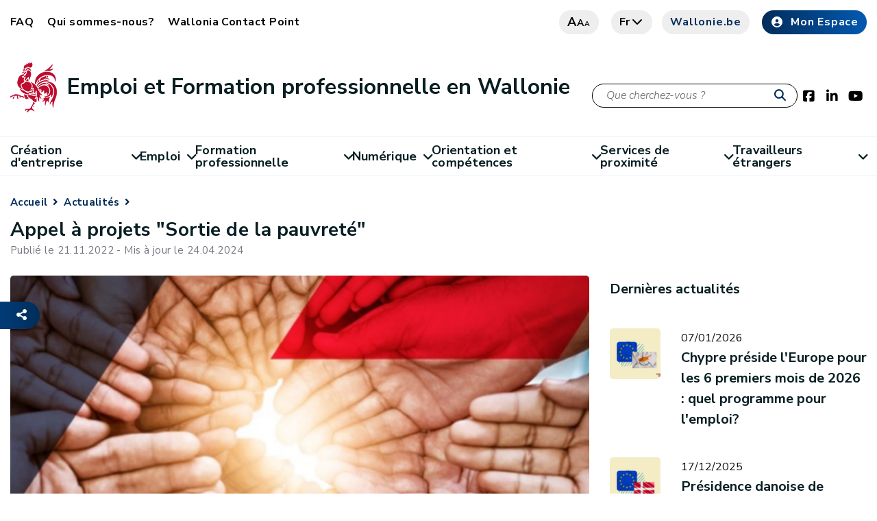

--- FILE ---
content_type: text/html;charset=UTF-8
request_url: https://emploi.wallonie.be/cms/render/live/fr/sites/emploi/home/actualites/actualites/appel-a-projets-sortie-de-la-pauvrete.html
body_size: 17117
content:
<!DOCTYPE HTML>
<!--[if IE 8]> <html lang="fr" class="ie8" > <![endif]-->
<!--[if IE 9]> <html lang="fr" class="ie9" > <![endif]-->
<!--[if !IE]><!-->
<html lang="fr" ><!--<![endif]-->
<head><link rel="canonical" href="https://emploi.wallonie.be/home/actualites/actualites/appel-a-projets-sortie-de-la-pauvrete.html" />
    <meta charset="utf-8">
    <meta http-equiv="X-UA-Compatible" content="IE=edge">
    <meta name="viewport" content="width=device-width, initial-scale=1, shrink-to-fit=no">


    <meta property="og:site_name" content="Emploi et Formation professionnelle en Wallonie">
    <link rel="shortcut icon" href="/modules/spw-dtic-cg-templates/icons/favicon.ico"
          type="image/x-icons">
    <link rel="preconnect" href="http://webanalytics.spw.wallonie.be">
    <link rel="preconnect" href="https://webanalytics.spw.wallonie.be">
    <meta property="og:url" content="https://emploi.wallonie.be/home/actualites/actualites/appel-a-projets-sortie-de-la-pauvrete.html"/>
    <meta property="og:type" content="article"/>
        <meta name="description" property="og:description" content="&lt;p&gt;Il d&amp;eacute;veloppe une quarantaine de mesures r&amp;eacute;parties sur la base de trois axes compl&amp;eacute;mentaires que sont :&lt;/p&gt;

&lt;ul&gt;
 &lt;li&gt;l&amp;rsquo;acc&amp;egrave;s &amp;agrave; l&amp;rsquo;insertion socio-professionnelle&lt;/li&gt;
 &lt;li&gt;l&amp;rsquo;acc&amp;egrave;s au logement&lt;/li&gt;
 &lt;li&gt;l&amp;rsquo;acc&amp;egrave;s au bien-&amp;ecirc;tre pour tous.&lt;/li&gt;
&lt;/ul&gt;

&lt;p&gt;Cet appel &amp;agrave; projet vise donc &amp;agrave; soutenir financi&amp;egrave;rement des mesures du Plan wallon de sortie de la pauvret&amp;eacute; d&amp;eacute;clin&amp;eacute;es localement sur le territoire de la R&amp;eacute;gion wallonne (&amp;agrave; l&amp;rsquo;exclusion des 9 communes sur lesquelles la Communaut&amp;eacute; Germanophone exerce la comp&amp;eacute;tence des affaires sociales).&lt;/p&gt;

&lt;p&gt;L&amp;rsquo;appel &amp;agrave; projets s&amp;rsquo;adresse aux personnes morales sans but lucratif dont les activit&amp;eacute;s se situent dans les th&amp;eacute;matiques du pr&amp;eacute;sent appel (ASBL, fondations et &amp;eacute;tablissements&lt;br role=&#034;presentation&#034; /&gt;
d&amp;#39;utilit&amp;eacute; publique, tels que les communes, intercommunales, CPAS, associations r&amp;eacute;gies par le Chapitre XII de la loi organique des CPAS).&lt;/p&gt;

&lt;p&gt;Cet appel &amp;agrave; projets est donc &amp;eacute;galement &lt;strong&gt;accessible aux op&amp;eacute;rateurs de formation et d&amp;#39;insertion socioprofessionnelle reconnus par le SPW Emploi-Formation.&lt;/strong&gt; N&amp;#39;h&amp;eacute;sitez pas &amp;agrave; postuler!&lt;/p&gt;

&lt;table border=&#034;1&#034; cellpadding=&#034;4&#034; cellspacing=&#034;4&#034; style=&#034;width:500px;&#034;&gt;
 &lt;tbody&gt;
  &lt;tr&gt;
   &lt;td&gt;&lt;strong&gt;Informations pratiques&lt;/strong&gt;&lt;/td&gt;
  &lt;/tr&gt;
  &lt;tr&gt;
   &lt;td&gt;
   &lt;ul&gt;
    &lt;li&gt;Le descriptif complet de l&amp;#39;appel &amp;agrave; projets est &lt;a data-entity-type=&#034;file&#034; data-entity-uuid=&#034;82a13d96-5b31-4425-9e6e-1df885924eb4&#034; href=&#034;https://www.wallonie.be/sites/default/files/inline-files/Appel%20%C3%A0%20projet%20Sortie%20de%20la%20pauvret%C3%A9.pdf&#034; rel=&#034; noopener&#034; target=&#034;_blank&#034; title=&#034;Descriptif appel à projet Sortie pauvreté&#034;&gt;t&amp;eacute;l&amp;eacute;chargeable au format PDF&lt;/a&gt;.&lt;/li&gt;
    &lt;li&gt;Le formulaire de candidature est disponible au format &lt;a data-entity-type=&#034;file&#034; data-entity-uuid=&#034;8a97d08e-53f6-47c5-8dad-42be7f7325ba&#034; href=&#034;https://www.wallonie.be/sites/default/files/inline-files/Formulaire%20de%20candidature%20Appel%20%C3%A0%20projet%20Sortie%20de%20la%20pauvret%C3%A9.docx&#034; rel=&#034; noopener&#034; target=&#034;_blank&#034; title=&#034;formulaire candidature sortie pauvreté&#034;&gt;Word &lt;/a&gt;et au format &lt;a data-entity-type=&#034;file&#034; data-entity-uuid=&#034;78b96c13-f545-4cbf-8075-16152fa9c3d2&#034; href=&#034;https://www.wallonie.be/sites/default/files/inline-files/Formulaire%20de%20candidature%20Appel%20%C3%A0%20projet%20Sortie%20de%20la%20pauvret%C3%A9.pdf&#034; rel=&#034; noopener&#034; target=&#034;_blank&#034; title=&#034;formulaire candidature sortie pauvreté PDF&#034;&gt;PDF&lt;/a&gt;.&lt;/li&gt;
   &lt;/ul&gt;
   &lt;/td&gt;
  &lt;/tr&gt;
  &lt;tr&gt;
   &lt;td&gt;Maximum 300 000&amp;euro; par projet&lt;/td&gt;
  &lt;/tr&gt;
  &lt;tr&gt;
   &lt;td&gt;Pour toute question ou renseignement, l&amp;#39;adresse courriel &lt;a href=&#034;mailto:cst.sg@spw.wallonie.be&#034; rel=&#034; noopener&#034; target=&#034;_blank&#034; title=&#034;mail cst&#034;&gt;cst.sg@spw.wallonie.be&lt;/a&gt; est &amp;agrave; votre disposition.&lt;/td&gt;
  &lt;/tr&gt;
 &lt;/tbody&gt;
&lt;/table&gt;

&lt;p&gt;&amp;nbsp;&lt;/p&gt;

&lt;p&gt;&amp;nbsp;&lt;/p&gt;
"/>
    <meta name="image" property="og:image" content="https://emploi.wallonie.be/files/live/sites/emploi/files/IMAGES/actus/appel_image.png"/>
        <meta name="author" content="SPW"/>

    <meta property="og:updated_time" content="2024-04-24T18:52:01CEST"/>
    <meta name="keywords" content="aides à l'emploi, emploi, formation professionnelle, travailleurs étrangers, plan numérique, développement local, actualités, APE, PTP, CPE, Sesam, emplois jeunes non marchand, agences de placement, ALE, agences d'intérim, maisons de l'emploi, Mire, Saace, titres-services, insertion socioprofessionnelle, fonds de formation titres-services, permis de travail, carte professionnelle, gestion centre-ville, ADL, Wallonie, région wallonne, cybercalsse, école numérique, formation agricole, chèques formation, chèques création, , CISP, alphabétisation, congé-éducation payé, formation en alternance, PMTIC, validation des compétences, Wallangues"/>
    <title>Appel à projets &#034;Sortie de la pauvreté&#034; - Emploi et Formation professionnelle en Wallonie</title>
                <meta name="title" property="og:title"
                      content="Appel à projets &#034;Sortie de la pauvreté&#034;"/>
            
<!-- Fontawesome -->
    



<!--template:addResources type="css" resources="v4-shims.min.css"/-->

    






<!--[if lt IE 9]>
    <script src="https://oss.maxcdn.com/libs/html5shiv/3.7.2/html5shiv.js" defer="true"></script>
    <script src="https://oss.maxcdn.com/libs/respond.js/1.4.2/respond.min.js" defer="true"></script>
    <![endif]-->




<script type="application/json" id="jahia-data-ctx">{"contextPath":"","lang":"fr","uilang":"fr","siteUuid":"342d71f5-b266-4887-9227-b5114524f6aa","wcag":true,"ckeCfg":""}</script>
<script type="application/json" id="jahia-data-ck">{"path":"/modules/ckeditor/javascript/","lng":"fr_FR"}</script>
<script src="/javascript/initJahiaContext.js"></script>
<link id="staticAssetCSS0" rel="stylesheet" href="/generated-resources/2f16162b3f8ff49f7665653c13b69cd.min.css" media="screen" type="text/css"/>
<link id="staticAssetCSS1" rel="stylesheet" href="/generated-resources/ade0fbc9c0ef117c274e91df46e5c493.min.css" media="print" type="text/css"/>
<script id="staticAssetJavascript0" src="/generated-resources/154568e623603ce6345a8842918beec3.min.js"  ></script>

<style type="text/css">
@import url("/modules/templates-emploi/css/main.css");
@import url("/modules/spw-dtic-cg-templates/css/main.css");
@import url("/modules/templates-emploi/css/main_emploi.css");
@import url("/modules/templates-emploi/css/cgcustom.css");
@import url("/modules/templates-emploi/css/emploi.css");

.main-content {
  background-color:white;
}

.pagination > .pagination {
display:table;
}
/*DEBUT - CHANGEMENT D'IMAGE POUR LA ZONE HERO*/
.home #hero {
  background-image: url("/files/live/sites/emploi/files/hero_images/accueil3.jpeg");
  background-position: top center;
}
/*FIN - CHANGEMENT D'IMAGE POUR LA ZONE HERO*/

#hero form[name="searchForm"] label {
  color: black;
}
#searchTerm {
  border:1px solid black;
}

.demarche {
    margin-top: 60px;
    margin-bottom: 60px;
}

/* CSS pour composant temporaire d'abonnement newsletter de la page home */

.newsletter-emploi-box{
 padding: 0 15px; 
}

.newsletter-emploi-box .btn.btn-default {
  min-width: 151px;
}

div.container.newsletter-emploi-box .col-md-6:first-child{
 background: #f4f4f4;
 display: flex;
 align-items: center;
 justify-content:center;
}

div.container.newsletter-emploi-box .col-md-6:nth-child(2){
 display:flex;
  align-items:center;
  justify-content:center;
}

div.container.newsletter-emploi-box .right-box{
  margin: 1rem 3rem;
}

div.container.newsletter-emploi-box .right-box .news-subscribe-button{
 display: flex;
justify-content: flex-end;
}

.fancybox-wrap.fancybox-desktop.fancybox-type-inline.fancybox-opened{
  min-width: 450px;
}

.fancybox-wrap.fancybox-desktop.fancybox-type-inline.fancybox-opened .fancybox-inner{
  display: flex;
  justify-content: center;
  min-width: 420px;
}

.fancybox-wrap.fancybox-desktop.fancybox-type-inline.fancybox-opened [id^=subscribeFormPanel-] {
  min-height: 550px;
}

.fancybox-wrap.fancybox-desktop.fancybox-type-inline.fancybox-opened [id^=unsubscribeFormPanel-] {
 min-height:320px; 
}

section#steps.wave{
   background: transparent var(--url-steps-bg) center right 50% no-repeat;
   background-size: auto 100%;
}

section#steps.wave .img{
   text-align:center
}
.color-theme {
  font-size: 1.1em;
  line-height: 1.1em;
}

.path-exemple-page-avec-image-pour-sous-pages main .cta--category {
 max-width: calc(50% - 30px);
 -ms-flex: 1 1 50%;
 flex: 1 1 50%;
}
.path-cheques-crea main .cta--category {
 max-width: calc(50% - 30px);
 -ms-flex: 1 1 50%;
 flex: 1 1 50%;
}
.path-permis-de-travail-vignettes main .cta--category {
 max-width: calc(50% - 30px);
 -ms-flex: 1 1 50%;
 flex: 1 1 50%;
}
.path-agences-de-placement-vignettes main .cta--category {
 max-width: calc(50% - 30px);
 -ms-flex: 1 1 50%;
 flex: 1 1 50%;
}

@media only screen and (max-width: 767px) {
.path-exemple-page-avec-image-pour-sous-pages main .cta--category {
 max-width: calc(100% - 30px);
 -ms-flex: 1 1 100%;
 flex: 1 1 100%;
}  
}
@media only screen and (max-width: 767px) {
.path-cheques-crea main .cta--category {
 max-width: calc(100% - 30px);
 -ms-flex: 1 1 100%;
 flex: 1 1 100%;
}  
}
@media only screen and (max-width: 767px) {
.path-permis-de-travail-vignettes main .cta--category {
 max-width: calc(100% - 30px);
 -ms-flex: 1 1 100%;
 flex: 1 1 100%;
}  
}
@media only screen and (max-width: 767px) {
.path-agences-de-placement-vignettes main .cta--category {
 max-width: calc(100% - 30px);
 -ms-flex: 1 1 100%;
 flex: 1 1 100%;
}  
}

.path-emploi .middle-navigation-item {
  flex: 0 1 31%;
}

.path-emploi .middle-navigation-item:nth-child(8) ul {
  display:none;
}
.search-form {
display:block;
}
.search-wrapper .search-form button {
 top: 7px;
}
.search-form button {
    top:96px;
}

div[id^="cgSearchUIApp"] .search-form button {
    top:20px;
}
div[id^="cgSearchUIApp"] .row:first-child {
    margin-bottom:30px;
}
@media screen and (min-width: 768px){
  .header {
    margin-left: auto;
    margin-right: auto;
  }
}
@media only screen and (max-width: 767px) {
.search-form button {
    top:83px;
}
}

.news-item.news-item-large .news-item-left {
display: flex !important;
}

input[type=radio] {
    width:auto;
}

.path-actualites .media, .media-body {
  overflow: unset;
}

.path-home .media, .media-body {
  overflow: unset;
}

.path-home .label {
  color: unset;
}

/* Diplo */
.path-diplo section#hero {
    display: none;
}

.path-diplo .border-left{ 
  border-left: 1px solid #dee2e6 !important;
}

.page-resultats-de-recherche-diplo .main-content .pagination{
  display:flex;
}
.page-resultats-de-recherche-diplo span.h4{
  font-size: 1.2rem;
}

.page-resultats-de-recherche-diplo .search-wrapper .search-form{ 
 display:none;
}

.page-resultats-de-recherche-diplo .list-group-item{ 
  border-width: 0 0 2px;
}

.typedipnt_diplome .card-text.align-items-center{
  align-items: flex-start !important;
}

main.cols--2 .cta--category{
    max-width: calc(50% - 30px);
}


/*CSS Steam*/
steam-d4w .btn {
  overflow:unset;
  display:inherit;
  font-size: 0.9rem !important;
}
steam-d4w h5{
  font-size: 1.5rem !important;
  font-weight: 500 !important;
}
steam-d4w .btn.clicked {
  background: #002d5a !important;
  color: #fff !important;
  border: 2px solid #839DFD;
}

input[type="radio" i] {
margin: 4px 0 0 5px !important;
}


</style>
<style type="text/css" media="print">


</style>

<link href="https://cdn.jsdelivr.net/npm/@spw-ds/spw-stencil-library@1.3.0/dist/spw-stencil-library/spw-stencil-library.css" rel="stylesheet"/>

<script type="module" src="https://cdn.jsdelivr.net/npm/@spw-ds/spw-stencil-library@1.3.0/dist/spw-stencil-library/spw-stencil-library.esm.js"></script>

<script src="https://cdn.jsdelivr.net/npm/orejime@3.0.2/dist/orejime-standard-fr.js"></script>

<script>
            document.addEventListener("DOMContentLoaded", function () {
                const ul = document.querySelector("#footer > div.bottom--footer > div > div > div.col-lg-7 > ul");

                if (ul) {
                    const li = document.createElement("li");

                    const a = document.createElement("a");
                    a.href = "#";
                    a.textContent = "🍪";
                    a.addEventListener("click", function (e) {
                        e.preventDefault();
                        if (typeof orejime !== "undefined") {
                            orejime.prompt();
                        } else {
                            console.warn("Orejime n'est pas chargÃ©.");
                        }
                    });

                    li.appendChild(a);
                    ul.insertBefore(li, ul.firstChild);
                } else {
                    console.warn("Le sÃ©lecteur du sous-footer n'a pas Ã©tÃ© trouvÃ©.");
                }
            });
        </script>
    
<script>
            window.dataLayer = window.dataLayer || [];
            function pushOrejimeToDataLayer(contents, source) {
                const flat = {};
                const maps = [
                    contents?.consents,
                    contents?.purposes,
                    contents?.apps,
                    contents
                ].filter(Boolean)[0];

                if (maps && typeof maps === 'object') {
                    Object.entries(maps).forEach(([key, val]) => {
                        const v = (typeof val === 'boolean') ? val
                            : (val && typeof val === 'object' && (
                                val.enabled === true || val.accepted === true
                            ));
                        flat[`consent_`] = !!v;
                    });
                }
                // ICI on setup un cookie pour le dataLayer mais qui n'apparaÃ®t pas dans le modal de Orejime (demande de Sebastien)
                //const hiddenKey = 'strictly_necessary_cookie';
                //const hiddenValue = true;
                // ICI le nom de l'event dans le DataLayer
                const eventName = 'cookie_consent_level_submit';
                // on "aplatit" ton objet contents pour l'injecter directement dans lâobjet du dataLayer
                const cookieValues = Object.fromEntries(
                    Object.entries(contents).map(([key, value]) => [key.replace(/-/g, '_'), value])
                );
                // On push le cookie dans le dataLayer
                window.dataLayer.push({
                    event: eventName,
                    ...cookieValues,
                    //[hiddenKey]: hiddenValue,
                });
            }

            // Decode HTML entities produced by fn:escapeXml so JS strings display correctly
            (function () {
                window._decodeHTML = function (s) {
                    var el = document.createElement('textarea');
                    el.innerHTML = s;
                    return el.value;
                };
            })();
            window.orejimeConfig = {

                privacyPolicyUrl: 
                '/cms/render/live/fr/sites/emploi/home/vie-privee.html',
                

                purposes: [
                    {
                        id: 'strictly_necessary_cookie',
                        title: "Cookies strictement nécessaires",
                        description: "L’utilisation de ces cookies est indispensable pour vous permettre de naviguer sur ce site et d’accéder à certaines fonctionnalités de base. Ils assurent notamment une connexion correcte et sécurisée. Ces cookies sont placés dès que vous accédez au site.",
                        isMandatory: true,
                        isExempt: false,
                        default: true,
                        runsOnce: true
                    },

                    {
                        id: 'functionality_cookie',
                        title: "Cookies de fonctionnalité",
                        description: "Ces cookies permettent d’améliorer et de personnaliser les fonctionnalités du site mais ils ne sont pas absolument nécessaires. Ces cookies ne sont utilisés que si vous consentez à leur placement.",
                        isMandatory: false,
                        isExempt: false,
                        default: false,
                        runsOnce: true
                    },

                    {
                        id: 'performance_cookie',
                        title: "Cookies de performance",
                        description: "Ces cookies nous permettent de mesurer et d’améliorer les performances de notre site Web. Toutes les informations collectées par ces cookies sont agrégées et anonymisées. Ces cookies ne sont utilisés que si vous consentez à leur placement.",
                        isMandatory: false,
                        isExempt: false,
                        default: false,
                        runsOnce: true
                    },

                    //     {
                    //         id: 'advertising_cookie',
                    //         title: 'advertising_cookie',
                    //         description: advertising_cookie',
                    //         isMandatory: false,
                    //         isExempt: false,
                    //         default: false,
                    //         runsOnce: true
                    //     },
                ],
                forceModal: false,
                forceBanner: false,

                translations: {
                    banner: {
                        accept: "Accepter tous les cookies",
                        decline: "N’accepter que les cookies essentiels",
                        configure: "Configurer les cookies",
                        description: window._decodeHTML(`Nous utilisons des cookies et technologies similaires pour assurer le bon fonctionnement de notre site, mesurer son audience, personnaliser votre expérience et diffuser des contenus pertinents.\nCertains cookies sont strictement nécessaires au fonctionnement du site et ne peuvent pas être désactivés.\nD’autres, optionnels, ne seront déposés qu’après votre consentement.\nVous pouvez à tout moment accepter tous les cookies, refuser ceux qui ne sont pas essentiels ou personnaliser vos choix.\nMerci de lire notre {privacyPolicy}
                     
                     `),
                        privacyPolicyLabel: "politique de confidentialité"
                    },
                    modal: {
                        title: "Les informations que nous collectons",
                        description: window._decodeHTML(`Ici, vous pouvez voir et personnaliser les informations que nous collectons sur vous.\nPour en savoir plus, merci de lire notre\nMerci de lire notre {privacyPolicy}
                            
                        `),
                        save: "Enregistrer les modifications",
                        acceptAll: "Tout accepter",
                        declineAll: "Tout refuser",
                    },
                    purpose: {
                        enabled: "Activé",
                        disabled: "Désactivé",
                        mandatory: "toujours requis",
                    }
                },

                orejimeElement: '#orejime',
                cookie: {
                    name: 'orejime_spw',
                    duration: 365,
                    domain: location.hostname,
                    sameSite: 'strict',
                    stringify: (contents) => {
                        try { pushOrejimeToDataLayer(contents, 'write'); } catch(e){}
                        return JSON.stringify(contents);
                    },
                    parse: (cookie) => {
                        try { return JSON.parse(cookie); } catch(e){ return null; }
                    }
                }
            };

        </script>
    
<script>
            if (window.Orejime && window.orejimeConfig) {
                Orejime.init(window.orejimeConfig);
            }
            (function initialPush(){
                try {
                    const name = window.orejimeConfig.cookie?.name || 'orejime';
                    const raw = document.cookie.split('; ')
                        .find(r => r.startsWith(name + '='))?.split('=')[1];
                    if (raw) {
                        const parsed = window.orejimeConfig.cookie.parse(decodeURIComponent(raw));
                        if (parsed) pushOrejimeToDataLayer(parsed, 'init');
                    }
                } catch(e){}
            })();

        </script>
    
<script type="application/json" id="jahia-data-aggregatedjs">{"scripts":["/modules/jquery/javascript/jquery-3.4.1.min.js","/modules/assets/javascript/jquery.jahia.min.js","/modules/assets/javascript/jquery-ui.min.js","/modules/piwik/javascript/matomoTagManagerProd.js"]}</script>

</head>

<body class="typespwcgnt_actualite
path-appel-a-projets-sortie-de-la-pauvrete
template_
">










<header id="header">
    <div class="container nosqueeze  header ">
        <div id="top--menu">
            




<nav id="top-menu" class="top-menu">
    




<ul class="border--bottom">
        <li data-main="/sites/emploi/home/actualites/actualites/appel-a-projets-sortie-de-la-pauvrete/" data-path="/sites/emploi/home/faq/" class="profile-link ">
                            <a href="/home/faq.html" target="https://emploi.wallonie.be/cms/render/live/fr/sites/emploi/home/actualites/actualites/">FAQ</a>
                        </li>
                    <li data-main="/sites/emploi/home/actualites/actualites/appel-a-projets-sortie-de-la-pauvrete/" data-path="/sites/emploi/home/qui-sommes-nous/" class="profile-link ">
                            <a href="/home/qui-sommes-nous.html" target="https://emploi.wallonie.be/cms/render/live/fr/sites/emploi/home/actualites/actualites/">Qui sommes-nous?</a>
                        </li>
                    <li data-main="/sites/emploi/home/actualites/actualites/appel-a-projets-sortie-de-la-pauvrete/" data-path="/sites/emploi/home/wallonia-contact-point/" class="profile-link ">
                            <a href="/home/wallonia-contact-point.html" target="https://emploi.wallonie.be/cms/render/live/fr/sites/emploi/home/actualites/actualites/">Wallonia Contact Point</a>
                        </li>
                    </ul></nav><div>
                <a href="#" class="btn btn-grey letter"><i>a</i><i>a</i><i>a</i></a>
                <a href="#" class="btn btn-grey search"><i class="fas fa-search"><span
                        class="sr-only sr-only-focusable">Recherche</span></i></a>
                
<div class="lang-container">
            <a href="#" class="btn btn-grey lang">
                    fr<i class="fa fa-chevron-down"></i>
            </a>
            <div class="language-switcher-language-url">
                <ul>
                    <li class="btn "><a
                                href="/de/home/actualites/actualites/appel-a-projets-sortie-de-la-pauvrete.html">de</a></li>
                    <li class="btn "><a
                                href="/en/home/actualites/actualites/appel-a-projets-sortie-de-la-pauvrete.html">en</a></li>
                    <li class="btn is-active"><a
                                href="">fr</a></li>
                    </ul>
            </div>
        </div><a href="https://www.wallonie.be" target="_blank" rel="nofollow noopener"
                       class="btn btn-grey btn-icon btn-accent-color btn-wallonie">Wallonie.be</a>
                <a href="https://monespace.wallonie.be/" target="_blank" rel="nofollow noopener"
                       class="btn btn-default btn-icon "><i class="fas fa-user-circle"></i>Mon Espace</a>
                </div>
        </div>
        <div id="brand">
            <a class="navbar-brand" href="/home.html">
                            <img class="visual"
                                         src="/modules/spw-dtic-cg-core/img/coq_68x73.png"
                                         srcset="/modules/spw-dtic-cg-core/img/coq_47x50.png 767w,
                                                 /modules/spw-dtic-cg-core/img/coq_68x73.png 768w"
                                         alt="Wallonie">
                                <div class="siteBrand">
                                    <div class="siteBrandText">Emploi et Formation professionnelle en Wallonie</div>
                                    <div class="siteBrandSubText"></div>
                                </div>

                            </a>
                    <div class="search-wrapper">
                        <form method="post" name="searchForm" action="/home/search.html" id="searchForm" class="search-form search-form--small" >
    <input type="hidden" name="jcrMethodToCall" value="get" />
    <input type="hidden" name="src_originSiteKey" value="emploi"/>
    <input onblur="if(this.value=='')this.value='Que cherchez-vous ?';" onfocus="if(this.value=='Que cherchez-vous ?')this.value='';" name="src_terms[0].term" id="searchTerm" type="text" class="text-input" aria-label="Critère de recherche"  value="Que cherchez-vous ?"/>
<input type="hidden" name="src_terms[0].applyFilter" value="true"/>
<input type="hidden" name="src_terms[0].match" value="all_words"/>
<input type="hidden" name="src_terms[0].fields.siteContent" value="true"/>
<input type="hidden" name="src_sites.values" value="emploi"/><input type="hidden" name="src_sitesForReferences.values" value="systemsite"/>
<input type="hidden" name="src_languages.values" value="fr"/><button aria-label="Lancer la recherche"><i class="fas fa-search"></i></button>
    </form><br class="clear"/></div>
                <div class="socials">
    <a href="https://www.facebook.com/lawallonie/" target="_blank" alt="facebook"
               rel="nofollow noopener"><i class="fab fa-facebook-square"><span class="sr-only sr-only-focusable">Facebook</span></i></a>
        <a href="https://www.linkedin.com/company/spw-emploi-formation" target="_blank" alt="linkedin"
               rel="nofollow noopener"><i class="fab fa-linkedin-in"><span class="sr-only sr-only-focusable">LinkedIn</span></i></a>
        <a href="https://www.youtube.com/user/mawallonie" target="_blank" alt="youtube"
               rel="nofollow noopener"><i class="fab fa-youtube"><span class="sr-only sr-only-focusable">Youtube</span></i></a>
        </div><button class="navbar-toggler" type="button" aria-label="Ouverture du menu">
                <span></span>
            </button>
            </div>
    </div>
    




<nav id="main--menu" class="main--menu">
    




<ul class="container border-bottom container border--bottom">
        <li class="nav-item   dropdown">

                                <a class="nav-link dropdowns-toggle " href="/home/creation-dentreprise.html"
                                   id="navbarDropdownMen-fd319fa4-ec1f-4af8-9cc2-5f4377efb1c2"
                                   data-toggle="dropdowns" aria-haspopup="true" aria-expanded="false">
                                        Création d'entreprise<i class="fa fa-angle-down"></i>
                                </a>

                                <div class="drop dropdowns-menu alone"
                                     aria-labelledby="navbarDropdownMen-fd319fa4-ec1f-4af8-9cc2-5f4377efb1c2">
                                    <ul>
                                    <li class="nav-item dropdown-second ">

                                                        <a class="dropdowns-toggle "
                                                           id="navbarDropdownMen-8bdaf376-8b0d-45a8-b74b-5ccdc0349b91"
                                                           data-toggle="dropdown-second" aria-haspopup="true" aria-expanded="false"
                                                           href="/home/formation/cheques-creation.html">Chèques création</a>


                                                        <ul aria-labelledby="navbarDropdownMen-8bdaf376-8b0d-45a8-b74b-5ccdc0349b91">
                                                        <li class="nav-item">
                                                                        <a class="nav-link "
                                                                           
                                                                           href="/home/creation-dentreprise/cheques-creation/prestataire-cheques-creation.html">Prestataire chèques-création</a>
                                                                </li>
                                                            <li class="nav-item">
                                                                        <a class="nav-link "
                                                                           
                                                                           href="/home/creation-dentreprise/cheques-creation/beneficiaire-cheques-creation.html">Bénéficiaire chèques-création</a>
                                                                </li>
                                                            </ul>
                                                    <li class="nav-item ">
                                                        <a class="nav-link"
                                                                   
                                                                   href="/home/creation-demploi/saace.html">Structures d'accompagnement à l'auto-création d'emploi (SAACE)</a>
                                                            </li>
                                                    </ul>
                                </div>
                            </li><li class="nav-item   dropdown">

                                <a class="nav-link dropdowns-toggle " href="/home/emploi.html"
                                   id="navbarDropdownMen-d5f3fdd0-3445-4e6e-ac97-328717f030f0"
                                   data-toggle="dropdowns" aria-haspopup="true" aria-expanded="false">
                                        Emploi<i class="fa fa-angle-down"></i>
                                </a>

                                <div class="drop dropdowns-menu alone"
                                     aria-labelledby="navbarDropdownMen-d5f3fdd0-3445-4e6e-ac97-328717f030f0">
                                    <ul>
                                    <li class="nav-item dropdown-second ">

                                                        <a class="dropdowns-toggle "
                                                           id="navbarDropdownMen-004671bc-f747-4280-8ab1-f871bd0b34e8"
                                                           data-toggle="dropdown-second" aria-haspopup="true" aria-expanded="false"
                                                           href="/home/creation-demploi/agences-de-placement.html">Agences de placement</a>


                                                        <ul aria-labelledby="navbarDropdownMen-004671bc-f747-4280-8ab1-f871bd0b34e8">
                                                        <li class="nav-item">
                                                                        <a class="nav-link "
                                                                           
                                                                           href="/home/emploi/agences-de-placement/enregistrement-dune-agence-de-placement.html">Enregistrement d'une agence de placement</a>
                                                                </li>
                                                            <li class="nav-item">
                                                                        <a class="nav-link "
                                                                           
                                                                           href="/home/emploi/agences-de-placement/agrement-des-agences-de-travail-interimaire.html">Agrément des agences de travail intérimaire</a>
                                                                </li>
                                                            </ul>
                                                    <li class="nav-item ">
                                                        <a class="nav-link"
                                                                   
                                                                   href="/home/creation-demploi/missions-regionales.html">Missions Régionales pour l'Emploi</a>
                                                            </li>
                                                    <li class="nav-item dropdown-second ">

                                                        <a class="dropdowns-toggle "
                                                           id="navbarDropdownMen-bc1b9621-70ea-4d8e-bd32-be3e8eb207bb"
                                                           data-toggle="dropdown-second" aria-haspopup="true" aria-expanded="false"
                                                           href="/home/aides-a-lemploi/sesam.html">Soutien à l'emploi dans les Secteurs d'Activités Marchands (Sesam)</a>


                                                        <ul aria-labelledby="navbarDropdownMen-bc1b9621-70ea-4d8e-bd32-be3e8eb207bb">
                                                        <li class="nav-item">
                                                                        <a class="nav-link "
                                                                           
                                                                           href="/home/emploi/sesam/sesam-avant-2026.html">SESAM avant 2026</a>
                                                                </li>
                                                            <li class="nav-item">
                                                                        <a class="nav-link "
                                                                           
                                                                           href="/home/emploi/sesam/sesam-nouveau-regime.html">SESAM nouveau régime</a>
                                                                </li>
                                                            </ul>
                                                    </ul>
                                </div>
                            </li><li class="nav-item   dropdown">

                                <a class="nav-link dropdowns-toggle " href="/home/formation.html"
                                   id="navbarDropdownMen-72c1647b-fdf5-4159-9715-354756f2f7c7"
                                   data-toggle="dropdowns" aria-haspopup="true" aria-expanded="false">
                                        Formation professionnelle<i class="fa fa-angle-down"></i>
                                </a>

                                <div class="drop dropdowns-menu alone"
                                     aria-labelledby="navbarDropdownMen-72c1647b-fdf5-4159-9715-354756f2f7c7">
                                    <ul>
                                    <li class="nav-item ">
                                                        <a class="nav-link"
                                                                   
                                                                   href="/home/formation/aides-familiales.html">Aides familiales</a>
                                                            </li>
                                                    <li class="nav-item ">
                                                        <a class="nav-link"
                                                                   
                                                                   href="/home/formation/alphabetisation.html">Alphabétisation</a>
                                                            </li>
                                                    <li class="nav-item ">
                                                        <a class="nav-link"
                                                                   
                                                                   href="/home/formation/cisp.html">Centres d'Insertion Socioprofessionnelle (CISP)</a>
                                                            </li>
                                                    <li class="nav-item dropdown-second ">

                                                        <a class="dropdowns-toggle "
                                                           id="navbarDropdownMen-119bf6e5-007b-42f8-a97d-bcf590fece09"
                                                           data-toggle="dropdown-second" aria-haspopup="true" aria-expanded="false"
                                                           href="/home/formation/cfispa.html">CFISPA</a>


                                                        <ul aria-labelledby="navbarDropdownMen-119bf6e5-007b-42f8-a97d-bcf590fece09">
                                                        <li class="nav-item">
                                                                        <a class="nav-link "
                                                                           
                                                                           href="/home/formation/cfispa/vous-representez-un-cfispa.html">Info CFISPA</a>
                                                                </li>
                                                            <li class="nav-item">
                                                                        <a class="nav-link "
                                                                           
                                                                           href="/home/formation/cfispa/vous-etes-stagiaire-dans-un-cfispa.html">Info stagiaires</a>
                                                                </li>
                                                            </ul>
                                                    <li class="nav-item dropdown-second ">

                                                        <a class="dropdowns-toggle "
                                                           id="navbarDropdownMen-5ede2db8-96b9-409e-9537-e494e433d03a"
                                                           data-toggle="dropdown-second" aria-haspopup="true" aria-expanded="false"
                                                           href="/home/formation/cheques-formation.html">Chèques-formation</a>


                                                        <ul aria-labelledby="navbarDropdownMen-5ede2db8-96b9-409e-9537-e494e433d03a">
                                                        <li class="nav-item">
                                                                        <a class="nav-link "
                                                                           
                                                                           href="/home/formation/cheques-formation/info-entreprise.html">Infos entreprises</a>
                                                                </li>
                                                            <li class="nav-item">
                                                                        <a class="nav-link "
                                                                           
                                                                           href="/home/formation/cheques-formation/info-operateur-de-formation.html">Infos opérateurs de formation</a>
                                                                </li>
                                                            </ul>
                                                    <li class="nav-item dropdown-second ">

                                                        <a class="dropdowns-toggle "
                                                           id="navbarDropdownMen-f057d770-d0a4-48e2-aff9-9445354323d1"
                                                           data-toggle="dropdown-second" aria-haspopup="true" aria-expanded="false"
                                                           href="/home/formation/conge-education-paye.html">Congé éducation payé</a>


                                                        <ul aria-labelledby="navbarDropdownMen-f057d770-d0a4-48e2-aff9-9445354323d1">
                                                        <li class="nav-item">
                                                                        <a class="nav-link "
                                                                           
                                                                           href="/home/formation/conge-education-paye/operateur-de-formation.html">Opérateur de formation</a>
                                                                </li>
                                                            <li class="nav-item">
                                                                        <a class="nav-link "
                                                                           
                                                                           href="/home/formation/conge-education-paye/travailleurs.html">Travailleur</a>
                                                                </li>
                                                            <li class="nav-item">
                                                                        <a class="nav-link "
                                                                           
                                                                           href="/home/formation/conge-education-paye/employeurs.html">Employeur</a>
                                                                </li>
                                                            </ul>
                                                    <li class="nav-item ">
                                                        <a class="nav-link"
                                                                   
                                                                   href="/home/formation/fonds-formation-titres-services.html">Fonds de formation titres-services</a>
                                                            </li>
                                                    <li class="nav-item ">
                                                        <a class="nav-link"
                                                                   
                                                                   href="/home/formation/formation-agricole.html">Formation agricole</a>
                                                            </li>
                                                    <li class="nav-item ">
                                                        <a class="nav-link"
                                                                   
                                                                   href="/home/formation/formation-en-alternance.html">Formation en alternance</a>
                                                            </li>
                                                    <li class="nav-item ">
                                                        <a class="nav-link"
                                                                   
                                                                   href="/home/formation/pfi--comite-de-recours.html">PFI : comité de recours</a>
                                                            </li>
                                                    </ul>
                                </div>
                            </li><li class="nav-item   dropdown">

                                <a class="nav-link dropdowns-toggle " href="/home/numerique.html"
                                   id="navbarDropdownMen-37c7eca1-c642-4045-bd80-fa2904a0cf4c"
                                   data-toggle="dropdowns" aria-haspopup="true" aria-expanded="false">
                                        Numérique<i class="fa fa-angle-down"></i>
                                </a>

                                <div class="drop dropdowns-menu alone"
                                     aria-labelledby="navbarDropdownMen-37c7eca1-c642-4045-bd80-fa2904a0cf4c">
                                    <ul>
                                    <li class="nav-item ">
                                                        <a class="nav-link"
                                                                   
                                                                   href="/home/numerique/digistart.html">Digistart</a>
                                                            </li>
                                                    <li class="nav-item dropdown-second ">

                                                        <a class="dropdowns-toggle "
                                                           id="navbarDropdownMen-5c53a065-0750-4096-b199-217cde386398"
                                                           data-toggle="dropdown-second" aria-haspopup="true" aria-expanded="false"
                                                           href="/ecole-numerique.html">Ecole numérique</a>


                                                        <ul aria-labelledby="navbarDropdownMen-5c53a065-0750-4096-b199-217cde386398">
                                                        <li class="nav-item">
                                                                        <a class="nav-link "
                                                                           
                                                                           href="/home/numerique/ecole-numerique/cadastre.html">Cadastre</a>
                                                                </li>
                                                            <li class="nav-item">
                                                                        <a class="nav-link "
                                                                           
                                                                           href="/home/numerique/ecole-numerique/equipement.html">Équipement</a>
                                                                </li>
                                                            <li class="nav-item">
                                                                        <a class="nav-link "
                                                                           
                                                                           href="/home/numerique/ecole-numerique/connectivite-WiFi.html">Connectivité Wi-Fi</a>
                                                                </li>
                                                            <li class="nav-item">
                                                                        <a class="nav-link "
                                                                           
                                                                           href="/home/numerique/ecole-numerique/portefeuille.html">Portefeuille</a>
                                                                </li>
                                                            <li class="nav-item">
                                                                        <a class="nav-link "
                                                                           
                                                                           href="/home/numerique/ecole-numerique/centrale-dachat.html">Centrale d'achat</a>
                                                                </li>
                                                            <li class="nav-item">
                                                                        <a class="nav-link "
                                                                           
                                                                           href="/home/numerique/ecole-numerique/helpdesk.html">Helpdesk</a>
                                                                </li>
                                                            </ul>
                                                    <li class="nav-item ">
                                                        <a class="nav-link"
                                                                   
                                                                   href="/home/plan-numerique/espaces-publics-numeriques.html">Espaces Publics Numériques</a>
                                                            </li>
                                                    <li class="nav-item ">
                                                        <a class="nav-link"
                                                                   
                                                                   href="/home/numerique/plan-dinclusion-numerique.html">Plan d'inclusion numérique</a>
                                                            </li>
                                                    </ul>
                                </div>
                            </li><li class="nav-item   dropdown">

                                <a class="nav-link dropdowns-toggle " href="/home/orientation-et-competences.html"
                                   id="navbarDropdownMen-05e0b5d3-e1f4-4afb-91a9-442d05424b00"
                                   data-toggle="dropdowns" aria-haspopup="true" aria-expanded="false">
                                        Orientation et compétences<i class="fa fa-angle-down"></i>
                                </a>

                                <div class="drop dropdowns-menu alone"
                                     aria-labelledby="navbarDropdownMen-05e0b5d3-e1f4-4afb-91a9-442d05424b00">
                                    <ul>
                                    <li class="nav-item ">
                                                        <a class="nav-link"
                                                                   
                                                                   href="/home/creation-demploi/maisons-de-lemploi.html">Maisons de l'emploi</a>
                                                            </li>
                                                    <li class="nav-item ">
                                                        <a class="nav-link"
                                                                   
                                                                   href="/home/orientation-et-competences/metiers-porteurs-et-steam.html">Métiers porteurs et STEAM</a>
                                                            </li>
                                                    <li class="nav-item ">
                                                        <a class="nav-link"
                                                                   
                                                                   href="/home/orientation-et-competences/validation-des-competences.html">Validation des compétences</a>
                                                            </li>
                                                    </ul>
                                </div>
                            </li><li class="nav-item   dropdown">

                                <a class="nav-link dropdowns-toggle " href="/home/services-de-proximite.html"
                                   id="navbarDropdownMen-623b8d75-e2d8-477f-a963-a45c24df0d92"
                                   data-toggle="dropdowns" aria-haspopup="true" aria-expanded="false">
                                        Services de proximité<i class="fa fa-angle-down"></i>
                                </a>

                                <div class="drop dropdowns-menu alone"
                                     aria-labelledby="navbarDropdownMen-623b8d75-e2d8-477f-a963-a45c24df0d92">
                                    <ul>
                                    <li class="nav-item ">
                                                        <a class="nav-link"
                                                                   
                                                                   href="/home/developpement-local/agences-de-developpement-local.html">Agences de développement local </a>
                                                            </li>
                                                    <li class="nav-item ">
                                                        <a class="nav-link"
                                                                   
                                                                   href="/home/creation-demploi/agences-locales-pour-lemploi.html">Agences Locales pour l'emploi</a>
                                                            </li>
                                                    <li class="nav-item ">
                                                        <a class="nav-link"
                                                                   
                                                                   href="/home/developpement-local/gestion-centre-ville.html">Développement de centre-ville</a>
                                                            </li>
                                                    <li class="nav-item ">
                                                        <a class="nav-link"
                                                                   
                                                                   href="/titres-services">Entreprises de titres-services</a>
                                                            </li>
                                                    </ul>
                                </div>
                            </li><li class="nav-item   dropdown">

                                <a class="nav-link dropdowns-toggle " href="/home/travailleurs-etrangers.html"
                                   id="navbarDropdownMen-447e4c00-1ddd-45d9-ab44-25ad6af52537"
                                   data-toggle="dropdowns" aria-haspopup="true" aria-expanded="false">
                                        Travailleurs étrangers<i class="fa fa-angle-down"></i>
                                </a>

                                <div class="drop dropdowns-menu alone"
                                     aria-labelledby="navbarDropdownMen-447e4c00-1ddd-45d9-ab44-25ad6af52537">
                                    <ul>
                                    <li class="nav-item ">
                                                        <a class="nav-link"
                                                                   
                                                                   href="/home/travailleurs-etrangers/carte-professionnelle.html">Cartes professionnelles</a>
                                                            </li>
                                                    <li class="nav-item ">
                                                        <a class="nav-link"
                                                                   
                                                                   href="/home/travailleurs-etrangers/permis-de-travail.html">Permis de travail</a>
                                                            </li>
                                                    </ul>
                                </div>
                            </li>








<li class="mobile--nav-bg">
    <div class="nosqueeze mobile--nav">
        <div class="container">
                <div id="top--menu--mobile">
                    <div>
                        <a href="https://monespace.wallonie.be/" target="_blank" rel="nofollow noopener"
                               class="btn btn-mobile--nav"><i class="fas fa-user"></i>Mon Espace</a>
                        </div>
                </div>
            </div>
        <div id="brand-mobile">
            <section class="center socials">
                        <span>Restez connecté</span>
                        <ul>
    <li>
            <a href="https://www.facebook.com/lawallonie/" target="_blank" alt="facebook"
               rel="nofollow noopener" class="facebook">Facebook</a>
            </li>
        <li>
            <a href="https://www.linkedin.com/company/spw-emploi-formation" target="_blank" alt="linkedin"
               rel="nofollow noopener" class="linkedin">LinkedIn</a>
            </li>
        <li>
            <a href="https://www.youtube.com/user/mawallonie" target="_blank" alt="youtube"
               rel="nofollow noopener" class="youtube">Youtube</a>
            </li>
        </ul></section>
                </div>
    </div>
</li></ul></nav></header><!-- Forcer le nom du site avec la bonne valeur (référencement) -->
<div itemscope itemtype="https://schema.org/WebSite">
    <meta itemprop="url" content="https://emploi.wallonie.be/home.html"/>
    <meta itemprop="name" content="Emploi et Formation professionnelle en Wallonie"/>
</div>

<main class="pagecontent">
    

<nav class="navigation-crumb">
<div class="container   ">

<nav class="navigation-crumb">

<ol class="breadcrumb " label="Breadcrumb">
            <li class="breadcrumb-item"><a href="/home.html">Accueil</a></li>
                    <li class="breadcrumb-item"><a href="/home/actualites.html">Actualités</a></li>
                    <li class="breadcrumb-item">
                    <a href="/home/actualites/actualites/appel-a-projets-sortie-de-la-pauvrete.html">
                        Appel à projets...</a>
                </li>
            </ol></nav></div>
</nav>
<div class="container   ">
<h1 class="pageTitle">
				Appel à projets &#034;Sortie de la pauvreté&#034;</h1></div>
<div class="container   ">

<div class="contentWrapper">

<section class="content container">
<div id="block-addtoanybuttons">
            <span class="a2a_kit a2a_kit_size_24 addtoany_list" data-a2a-url="https://emploi.wallonie.be/home/actualites/actualites/appel-a-projets-sortie-de-la-pauvrete.html"
                  data-a2a-title="Appel à projets &#034;Sortie de la pauvreté&#034;" style="line-height: 24px;">
                <!-- Facebook !-->
                <a class="spw_button_facebook" target="_blank" href="http://www.facebook.com/sharer.php?u=https%3A%2F%2Femploi.wallonie.be%2Fhome%2Factualites%2Factualites%2Fappel-a-projets-sortie-de-la-pauvrete.html" rel="nofollow noopener">
                    <span class="a2a_svg a2a_s__default a2a_s_facebook"
                          style="background-color: rgb(59, 89, 152); width: 24px; line-height: 24px; height: 24px; background-size: 24px; border-radius: 3px;">
                        <svg focusable="false" xmlns="http://www.w3.org/2000/svg" viewBox="0 0 32 32"><path fill="#FFF"
                                                                                                            d="M17.78 27.5V17.008h3.522l.527-4.09h-4.05v-2.61c0-1.182.33-1.99 2.023-1.99h2.166V4.66c-.375-.05-1.66-.16-3.155-.16-3.123 0-5.26 1.905-5.26 5.405v3.016h-3.53v4.09h3.53V27.5h4.223z"></path>
                        </svg>
                    </span>
                    <span class="a2a_label">Facebook</span>
                </a>
                <!-- Twitter !-->
                <a class="spw_button_twitter" target="_blank" href="http://twitter.com/share?url=https%3A%2F%2Femploi.wallonie.be%2Fhome%2Factualites%2Factualites%2Fappel-a-projets-sortie-de-la-pauvrete.html&text=Appel+%C3%A0+projets+%22Sortie+de+la+pauvret%C3%A9%22" rel="nofollow noopener">
                    <span class="a2a_svg a2a_s__default a2a_s_twitter"
                          style="background-color: rgb(85, 172, 238); width: 24px; line-height: 24px; height: 24px; background-size: 24px; border-radius: 3px;">
                        <svg focusable="false" xmlns="http://www.w3.org/2000/svg" viewBox="0 0 32 32"><path fill="#FFF"
                                                                                                            d="M28 8.557a9.913 9.913 0 0 1-2.828.775 4.93 4.93 0 0 0 2.166-2.725 9.738 9.738 0 0 1-3.13 1.194 4.92 4.92 0 0 0-3.593-1.55 4.924 4.924 0 0 0-4.794 6.049c-4.09-.21-7.72-2.17-10.15-5.15a4.942 4.942 0 0 0-.665 2.477c0 1.71.87 3.214 2.19 4.1a4.968 4.968 0 0 1-2.23-.616v.06c0 2.39 1.7 4.38 3.952 4.83-.414.115-.85.174-1.297.174-.318 0-.626-.03-.928-.086a4.935 4.935 0 0 0 4.6 3.42 9.893 9.893 0 0 1-6.114 2.107c-.398 0-.79-.023-1.175-.068a13.953 13.953 0 0 0 7.55 2.213c9.056 0 14.01-7.507 14.01-14.013 0-.213-.005-.426-.015-.637.96-.695 1.795-1.56 2.455-2.55z"></path></svg>
                    </span>
                    <span class="a2a_label">Twitter</span>
                </a>
                <!-- Mail !-->
                <a class="spw_button_email" target="_blank" data-href="mailto:?subject=Appel à projets &#034;Sortie de la pauvreté&#034;&amp;body=https://emploi.wallonie.be/home/actualites/actualites/appel-a-projets-sortie-de-la-pauvrete.html" rel="nofollow noopener">
                    <span class="a2a_svg a2a_s__default a2a_s_email"
                          style="background-color: rgb(1, 102, 255); width: 24px; line-height: 24px; height: 24px; background-size: 24px; border-radius: 3px;">
                        <svg focusable="false" xmlns="http://www.w3.org/2000/svg" viewBox="0 0 32 32"><path fill="#FFF"
                                                                                                            d="M26 21.25v-9s-9.1 6.35-9.984 6.68C15.144 18.616 6 12.25 6 12.25v9c0 1.25.266 1.5 1.5 1.5h17c1.266 0 1.5-.22 1.5-1.5zm-.015-10.765c0-.91-.265-1.235-1.485-1.235h-17c-1.255 0-1.5.39-1.5 1.3l.015.14s9.035 6.22 10 6.56c1.02-.395 9.985-6.7 9.985-6.7l-.015-.065z"></path></svg>
                    </span>
                    <span class="a2a_label">Email</span>
                </a>
            </span>
        </div><article class="node node--type-article clearfix">
            <time datetime="2022-11-21">Publié le&#32;21.11.2022 - Mis à jour le&#32;24.04.2024</time>

            <!-- display categories applied on this news -->
            <div class="imageTags__wrapper">
                    <img class="img-fluid" src="/files/IMAGES/actus/appel_image.png?t=lg" alt="Appel à projets &#034;Sortie de la pauvreté&#034;">
                    </div>
            <blockquote>
                    Un nouvel appel à projets a été lancé dans le cadre du Plan wallon de sortie de la pauvreté. Ce Plan vise à soutenir les personnes résidant en Région wallonne qui disposent de revenus inférieurs au seuil de pauvreté. </blockquote>
            <p>Il d&eacute;veloppe une quarantaine de mesures r&eacute;parties sur la base de trois axes compl&eacute;mentaires que sont :</p>

<ul>
 <li>l&rsquo;acc&egrave;s &agrave; l&rsquo;insertion socio-professionnelle</li>
 <li>l&rsquo;acc&egrave;s au logement</li>
 <li>l&rsquo;acc&egrave;s au bien-&ecirc;tre pour tous.</li>
</ul>

<p>Cet appel &agrave; projet vise donc &agrave; soutenir financi&egrave;rement des mesures du Plan wallon de sortie de la pauvret&eacute; d&eacute;clin&eacute;es localement sur le territoire de la R&eacute;gion wallonne (&agrave; l&rsquo;exclusion des 9 communes sur lesquelles la Communaut&eacute; Germanophone exerce la comp&eacute;tence des affaires sociales).</p>

<p>L&rsquo;appel &agrave; projets s&rsquo;adresse aux personnes morales sans but lucratif dont les activit&eacute;s se situent dans les th&eacute;matiques du pr&eacute;sent appel (ASBL, fondations et &eacute;tablissements<br role="presentation" />
d&#39;utilit&eacute; publique, tels que les communes, intercommunales, CPAS, associations r&eacute;gies par le Chapitre XII de la loi organique des CPAS).</p>

<p>Cet appel &agrave; projets est donc &eacute;galement <strong>accessible aux op&eacute;rateurs de formation et d&#39;insertion socioprofessionnelle reconnus par le SPW Emploi-Formation.</strong> N&#39;h&eacute;sitez pas &agrave; postuler!</p>

<table border="1" cellpadding="4" cellspacing="4" style="width:500px;">
 <tbody>
  <tr>
   <td><strong>Informations pratiques</strong></td>
  </tr>
  <tr>
   <td>
   <ul>
    <li>Le descriptif complet de l&#39;appel &agrave; projets est <a data-entity-type="file" data-entity-uuid="82a13d96-5b31-4425-9e6e-1df885924eb4" href="https://www.wallonie.be/sites/default/files/inline-files/Appel%20%C3%A0%20projet%20Sortie%20de%20la%20pauvret%C3%A9.pdf" rel=" noopener" target="_blank" title="Descriptif appel à projet Sortie pauvreté">t&eacute;l&eacute;chargeable au format PDF</a>.</li>
    <li>Le formulaire de candidature est disponible au format <a data-entity-type="file" data-entity-uuid="8a97d08e-53f6-47c5-8dad-42be7f7325ba" href="https://www.wallonie.be/sites/default/files/inline-files/Formulaire%20de%20candidature%20Appel%20%C3%A0%20projet%20Sortie%20de%20la%20pauvret%C3%A9.docx" rel=" noopener" target="_blank" title="formulaire candidature sortie pauvreté">Word </a>et au format <a data-entity-type="file" data-entity-uuid="78b96c13-f545-4cbf-8075-16152fa9c3d2" href="https://www.wallonie.be/sites/default/files/inline-files/Formulaire%20de%20candidature%20Appel%20%C3%A0%20projet%20Sortie%20de%20la%20pauvret%C3%A9.pdf" rel=" noopener" target="_blank" title="formulaire candidature sortie pauvreté PDF">PDF</a>.</li>
   </ul>
   </td>
  </tr>
  <tr>
   <td>Maximum 300 000&euro; par projet</td>
  </tr>
  <tr>
   <td>Pour toute question ou renseignement, l&#39;adresse courriel <a href="mailto:cst.sg@spw.wallonie.be" rel=" noopener" target="_blank" title="mail cst">cst.sg@spw.wallonie.be</a> est &agrave; votre disposition.</td>
  </tr>
 </tbody>
</table>

<p>&nbsp;</p>

<p>&nbsp;</p>
</article>

        <a href="/home/actualites.html" class="a--icon return">
            <i class="fas fa-arrow-left"></i>
            Retour aux actualités</a></section>
<aside>

<div class="lastest">

<div class="item-list">


<h3>Dernières actualités</h3><ul class="last-actus-ul">
            <li><li>
    <div class="views-field views-field-field-vignette">
        <div class="field-content">
            <a href="/home/actualites/actualites/chypre-preside-l-europe-pour-les-6-premiers-mois-de-2026-quel-programme-pour-l-emploi.html" hreflang="fr">
                <img src="/files/IMAGES/actus/UE%20pr%c3%a9sidence%20Chypre.copy.png?t=sqsm" width="74" height="74" alt="Chypre préside l&#039;Europe pour les 6 premiers mois de 2026 : quel programme pour l&#039;emploi?" typeof="foaf:Image">
                    </a>
        </div>
    </div>
    <div class="views-field views-field-title">
        <div class="field-date">07/01/2026</div>
        <span class="field-content">
            <a href="/home/actualites/actualites/chypre-preside-l-europe-pour-les-6-premiers-mois-de-2026-quel-programme-pour-l-emploi.html" hreflang="fr">Chypre préside l&#039;Europe pour les 6 premiers mois de 2026 : quel programme pour l&#039;emploi?</a>
        </span>
    </div>
</li></li>
                <li><li>
    <div class="views-field views-field-field-vignette">
        <div class="field-content">
            <a href="/home/actualites/actualites/actualite-du-spw-1.html" hreflang="fr">
                <img src="/files/IMAGES/actus/UE%20pr%c3%a9sidence%20danoise.copy.png?t=sqsm" width="74" height="74" alt="Présidence danoise de l&#039;Europe : quels résultats?" typeof="foaf:Image">
                    </a>
        </div>
    </div>
    <div class="views-field views-field-title">
        <div class="field-date">17/12/2025</div>
        <span class="field-content">
            <a href="/home/actualites/actualites/actualite-du-spw-1.html" hreflang="fr">Présidence danoise de l&#039;Europe : quels résultats?</a>
        </span>
    </div>
</li></li>
                <li><li>
    <div class="views-field views-field-field-vignette">
        <div class="field-content">
            <a href="/home/actualites/actualites/du-changement-pour-le-conge-education-et-le-cheque-formation.html" hreflang="fr">
                <img src="/files/IMAGES/actus/Ch%c3%a8que%20fo%20et%20CEP%20.png?t=sqsm" width="74" height="74" alt="Du changement pour le congé-éducation et le chèque formation " typeof="foaf:Image">
                    </a>
        </div>
    </div>
    <div class="views-field views-field-title">
        <div class="field-date">08/12/2025</div>
        <span class="field-content">
            <a href="/home/actualites/actualites/du-changement-pour-le-conge-education-et-le-cheque-formation.html" hreflang="fr">Du changement pour le congé-éducation et le chèque formation </a>
        </span>
    </div>
</li></li>
                </ul></div></div></aside></div></div></main>








<footer id="footer">
	<div class="top--footer">
		<div class="container">
			<div class="row">
				<div class="col-md-6 col-lg-3">
					<h2>Accès rapides</h2>
					<ul>
        <li>
                <a href="/home/formulaires.html" target="_blank">Formulaires </a></li>
        <li>
                <a href="/home/faq.html" target="_blank">FAQ</a></li>
        <li>
                <a href="/home/faq.html" target="_blank">Qui sommes-nous?</a></li>
        </ul>
<div class="clear"></div></div>
				<div class="col-md-6 col-lg-3">
					<h2>Liens utiles</h2>
					<ul>
        <li>
                <a href="https://economie.wallonie.be/" target="_blank">Portail Économie SPW</a></li>
        <li>
                <a href="https://recherche.wallonie.be/home.html" target="_blank">Portail Recherche SPW</a></li>
        <li>
                <a href="https://www.leforem.be/" target="_blank">Forem</a></li>
        <li>
                <a href="https://spw.wallonie.be/lutte-anti-fraude" target="_blank">Lutte anti fraude</a></li>
        <li>
                <a href="https://europe.wallonie.be/files/doc/10042020_D%E2%94%9C%C2%AEclaration%20de%20politique%20antifraude.pdf" target="_blank">Politique anti fraude - FEDER</a></li>
        </ul>
<div class="clear"></div></div>
				<div class="col-md-6 col-lg-3">
					<h2>Sites généraux de la Wallonie</h2>
					<ul>
						<li><a href="https://www.wallonie.be" target="_blank" rel="nofollow noopener">Wallonie.be</a></li>
						<li><a href="https://www.wallonie.be/fr/acteurs-et-institutions/wallonie/gouvernement-de-wallonie" target="_blank" rel="nofollow noopener">Gouvernement wallon</a></li>
						<li><a href="https://spw.wallonie.be/" target="_blank" rel="nofollow noopener">Service public de Wallonie</a></li>
						<li><a href="https://wallex.wallonie.be/home.html" target="_blank" rel="nofollow noopener">Wallex</a></li>
						<li><a href="https://geoportail.wallonie.be/home.html" target="_blank" rel="nofollow noopener">Géoportail</a></li>
						<li><a href="https://www.wallonie.be/jobs" target="_blank" rel="nofollow noopener">Jobs</a></li>
					</ul>
				</div>
				<div class="col-md-6 col-lg-3">
					<h2>Nous contacter</h2>
					<a href="https://www.wallonie.be/fr/nous-contacter-par-telephone" target="_blank">
								<img class="img171x" src="/modules/spw-dtic-cg-core/img/1718_vert.png" alt="Numéro vert">
								</a>
							<ul>
        <li>
                <a href="#" target="_blank">Contact</a></li>
        </ul>
<div class="clear"></div><ul>
		<li><a href="https://www.wallonie.be/fr/les-espaces-wallonie" target="_blank">Espaces Wallonie</a></li>
		<li><a href="https://www.wallonie.be/fr/presse" target="_blank">Presse</a></li>
		<li><a href="https://www.wallonie.be/fr/introduire-une-plainte-spw" target="_blank">Introduire une plainte au SPW</a></li>
		<li><a href="https://www.wallonie.be/fr/signalement-dune-irregularite" target="_blank">Signaler une irrégularité</a></li>
	</ul></div>
			</div>
		</div>
	</div>
	<div class="bottom--footer">
		<div class="container">
			




<div class="row">
				<div class="col-lg-5 logo">
					<img src="/modules/spw-dtic-cg-core/img/logo-wallonie-small.png"
								 alt="Wallonie" class="cgFooterImageWallonie"><i>
						Le site officiel de la Wallonie - Emploi et Formation professionnelle en Wallonie</i>
				</div>
				<div class="col-lg-7">
					<ul>
						<li><a href="/home/sitemap.html">Plan du site</a></li>
						<li>
								<a href="/home/mentions-legales.html">
											Mentions légales</a>
									</li>
						<li>
								<a href="/home/vie-privee.html">
											Vie privée</a>
									</li>
						<li>
								<a href="/home/mediateur.html">
											Médiateur</a>
									</li>
						<li>
								<a href="/home/accessibilite.html">
											Accessibilité</a>
									</li>
						</ul>
				</div>
			</div>
		</div>
	</div>
	<a href="#header" class="scroll"><i class="fas fa-chevron-up"><span class="sr-only sr-only-focusable">Up</span></i></a>
</footer>







		<script type="text/javascript">
			<!-- 
			var piwikSettings = {
				trackingId: "18", 
				trackingServer: "webanalytics.spw.wallonie.be",
                idTagManager: "5Pk98dUs",
                idTagManagerInstance: "null",
                isLegacyTracker: "false",
                isTagManager: "true",
				isTrackingSearch: "false", 
				searchResultCssSelector: "", 
				searchKeywordCssSelector: "", 
				searchCountCssSelector: "", 
				isTrackingJahiaConnectionMode: "false", 
				isTrackingJahiaLanguage: "false",
				isTrackingDomain: "false", 
				isMatomo: "true", 
				trackingFileName: "matomo"
			};
			
			// Retrieve Jahia connection mode
			jahiaConnectionMode = "live"; 
		
			// Retrieve Jahia user name 
			hashUserName=""; 
			
			renderContext="live"; 
			language="fr";
		-->
		</script>
		<noscript><p><img src="https://webanalytics.spw.wallonie.be/piwik/matomo.php?idsite=18&rec=1" style="border:0;" alt="" /></p></noscript>











<script type="text/javascript">
/*
CG - Missing JS
*/

function goSelectsFAQ() {
  $('.view-filters select').each(function () {
    var $this = $(this),
      numberOfOptions = $(this).children('option').length,
      selected = $this.find(":selected").text();

    $this.addClass('select-hidden');
    $this.wrap('<div class="select"></div>');
    $this.after('<div class="select-styled"></div>');

    var $styledSelect = $this.next('div.select-styled');
    $styledSelect.text((selected) ? selected : $this.children('option').eq(0).text());

    var $list = $('<ul />', {
      'class': 'select-options'
    }).insertAfter($styledSelect);

    for (var i = 0; i < numberOfOptions; i++) {
      $('<li />', {
        text: $this.children('option').eq(i).text(),
        rel: $this.children('option').eq(i).val()
      }).appendTo($list);
    }

    var $listItems = $list.children('li');

    $styledSelect.click(function (e) {
      e.stopPropagation();
      $('div.select-styled.active').not(this).each(function () {
        $(this).removeClass('active').next('ul.select-options').hide();
      });
      $(this).toggleClass('active').next('ul.select-options').toggle();
    });

    $listItems.click(function (e) {
      e.stopPropagation();
      $styledSelect.text($(this).text()).removeClass('active');
      $this.val($(this).attr('rel')).change();
      $list.hide();
    });

    $(document).click(function () {
      $styledSelect.removeClass('active');
      $list.hide();
    });

  });
}

$(document).ready( function() {

  goSelectsFAQ();
  setTimeout(function () {
    
          
   $('[name="radios-inline_0_1_copy(03)"]').click(function(){       
      showHide ()
    });

          
   $('[name="radios-inline_0_1_copy(02)"]').click(function(){     
      showHide ()
    });
    
    //stagiaire
    $('[name="radios_0_8_copy(01)"]').click(function(){     
      showHide ()
    });
    
    
  }, 1000);
  
  
});

function showHide (){
  var inputstring1 = 'radios-inline_0_1_copy(02)';
  var inputstring2 = 'radios-inline_0_1_copy(03)';
  var inputstring3 = 'radios_0_8_copy(01)';
    
  var radios1 = document.getElementsByName(inputstring1);
  var radios2 = document.getElementsByName(inputstring2);
  var radios3 = document.getElementsByName(inputstring3);
 
  for (var i = 0, length = radios2.length; i < length; i++) {
     if (radios2[i].checked) {

        for (var j = 0, length = radios2.length; j < length; j++) {
           if (radios1[j].checked) {
              
             if (radios1[j].value == 'yes'){
               $('[ff-focus-tracker="radios_0_8_magicvalue1"]').parent().parent().show();
                $('[ff-focus-tracker="radios_0_8_copy(01)_magicvalue"]').parent().parent().show();
                $('[ff-focus-tracker="radios_0_34_option3"]').parent().parent().show(); 
                $('[ff-focus-tracker="radios_0_34_option4"]').parent().parent().show();                                
                
              }
              if (radios1[j].value == 'no'){               
                $('[ff-focus-tracker="radios_0_8_magicvalue1"]').parent().parent().hide();
                $('[ff-focus-tracker="radios_0_8_copy(01)_magicvalue"]').parent().parent().hide();
                $('[ff-focus-tracker="radios_0_34_option3"]').parent().parent().hide(); 
                $('[ff-focus-tracker="radios_0_34_option4"]').parent().parent().hide();  
              }                  
              break;
           }
        }          
        break;
      }
   }
};

/* JS pour composant temporaire d'abonnement newsletter de la page home */

$(".newsletter-emploi-box .left-box img").css({"width": "100%", "height": "auto", "margin": "20px 0"});

 var btnSubscribe = $("#news-subscribe-button p a");
    $('#news-subscribe-button').find('p').first() 
    .contents()
    .filter(function() {
      return this.nodeType === Node.TEXT_NODE;
    }).remove(); 

 
 formsUnderButton = $("#news-subscribe-button form").css({"margin": "0"});
 var childsOfP = $("#news-subscribe-button p").children();
  for (let i = 0; i < childsOfP.length; ++i) {
       let elementA = $(childsOfP).eq(i);
       if($(childsOfP)[i].tagName.toLowerCase() === 'a'){
         let herfTab = $(childsOfP).eq(i).attr("href").split('-')[0];
          if(herfTab !== "#reload"){
            elementA.addClass("btn btn-default");
   $(".newsletter-emploi-box .btn.btn-default").css({"margin": "2px"});
            if(herfTab === "#subscribeFormPanel" || herfTab === "#subscribe"){
      elementA.text("Abonnez-vous");  
   }else if(herfTab === "#unsubscribeFormPanel" || herfTab === "#unsubscribe"){
      elementA.text("Se désabonner");
   }
         }
       }
      
 }



</script>


<script src="/javascript/initJahiaContext.js"></script>
<script id="staticAssetJavascriptBODY0" src="/generated-resources/99d051cdcce827b5e739334b12d77e93-defer.min.js"  defer></script>
<script type="application/json" id="jahia-data-aggregatedjsBODY">{"scripts":["/modules/spw-dtic-cg-templates/javascript/popper.min.js","/modules/bootstrap4-core/javascript/bootstrap.min.js","/modules/spw-dtic-cg-templates/javascript/swiper.min.js","/modules/spw-dtic-cg-templates/javascript/macy.min.js","/modules/spw-dtic-cg-core/javascript/js.cookie.min.js","/modules/spw-dtic-cg-core/javascript/cg_header.js","/modules/spw-dtic-cg-core/javascript/cg_footer.js","/modules/piwik/javascript/piwikTrackingTool.js","/modules/piwik/javascript/piwikConfiguration.js","/modules/piwik/javascript/matomoVideoTracking.js"]}</script>

</body>
</html>

--- FILE ---
content_type: text/css
request_url: https://emploi.wallonie.be/modules/templates-emploi/css/main.css
body_size: 6552
content:
/* !!! DEPRECATED CSS FILE - EDIT main_emploi.css INSTEAD !!! */
@charset "UTF-8";
/*
SCSS variables are information about icon's compiled state, stored under its original file name

.icon-home {
  width: $icon-home-width;
}

The large array-like variables contain all information about a single icon
$icon-home: x y offset_x offset_y width height total_width total_height image_path;

At the bottom of this section, we provide information about the spritesheet itself
$spritesheet: width height image $spritesheet-sprites;
*/
/*
The provided mixins are intended to be used with the array-like variables

.icon-home {
  @include sprite-width($icon-home);
}

.icon-email {
  @include sprite($icon-email);
}
*/
/*
The `sprites` mixin generates identical output to the CSS template
  but can be overridden inside of SCSS

@include sprites($spritesheet-sprites);
*/
.highlights-list .highlights-list-items, .news-list .news-list-links, .news-item.news-item-large, .pagination {
    *zoom: 1;
}

.highlights-list .highlights-list-items:before,
.news-list .news-list-links:before,
.news-item.news-item-large:before,
.pagination:before,
.highlights-list .highlights-list-items:after, .news-list .news-list-links:after, .news-item.news-item-large:after, .pagination:after {
    content: " ";
    display: table;
}

.highlights-list .highlights-list-items:after, .news-list .news-list-links:after, .news-item.news-item-large:after, .pagination:after {
    clear: both;
}

.header-links ul, .header-languages ul, .main-content .breadcrumb-container ul, .shares ul {
    margin: 0;
    padding: 0;
}

.header-links ul > li, .header-languages ul > li, .main-content .breadcrumb-container ul > li, .shares ul > li {
    display: inline-block;
}

.bodywrapper .footer ul, .sidebar-block .sidebar-block-content > ul, .shortcuts ul {
    margin: 0;
    padding: 0;
}

.bodywrapper .footer ul > li, .sidebar-block .sidebar-block-content > ul > li, .shortcuts ul > li {
    display: block;
}

.highlights-list .highlights-list-title, .tools-list .tools-list-title, .reassurances-list .reassurances-list-title {
    text-indent: 100%;
    white-space: nowrap;
    overflow: hidden;
    font-size: 0;
    line-height: 0;
}

.btn.btn-primary, .btn.btn-secondary {
    -webkit-filter: none;
    filter: none;
    text-shadow: none;
    box-shadow: none;
    font-size: 12px;
    -webkit-transition: 200ms ease background-color, 200ms ease border-color, 200ms ease color;
    transition: 200ms ease background-color, 200ms ease border-color, 200ms ease color;
}

@font-face {
    font-family: 'titilliumweb';
    src: url("fonts/titilliumweb-regular-webfont.eot");
    src: url("fonts/titilliumweb-regular-webfont.eot?#iefix") format("embedded-opentype"), url("fonts/titilliumweb-regular-webfont.woff2") format("woff2"), url("fonts/titilliumweb-regular-webfont.woff") format("woff"), url("fonts/titilliumweb-regular-webfont.ttf") format("truetype"), url("fonts/titilliumweb-regular-webfont.svg#titillium_webregular") format("svg");
    font-weight: normal;
    font-style: normal;
}

@font-face {
    font-family: 'titilliumweb';
    src: url("fonts/titilliumweb-bold-webfont.eot");
    src: url("fonts/titilliumweb-bold-webfont.eot?#iefix") format("embedded-opentype"), url("fonts/titilliumweb-bold-webfont.woff2") format("woff2"), url("fonts/titilliumweb-bold-webfont.woff") format("woff"), url("fonts/titilliumweb-bold-webfont.ttf") format("truetype"), url("fonts/titilliumweb-bold-webfont.svg#titillium_webbold") format("svg");
    font-weight: bold;
    font-style: normal;
}

@font-face {
    font-family: 'dgo6-icons';
    src: url("fonts/dgo6-icons.eot");
    src: url("fonts/dgo6-icons.eot#iefix") format("embedded-opentype"), url("fonts/dgo6-icons.woff") format("woff"), url("fonts/dgo6-icons.ttf") format("truetype"), url("fonts/dgo6-icons.svg#dgo6-icons") format("svg");
    font-weight: normal;
    font-style: normal;
}

/* Chrome hack: SVG is rendered more smooth in Windozze. 100% magic, uncomment if you need it. */
/* Note, that will break hinting! In other OS-es font will be not as sharp as it could be */
/*
@media screen and (-webkit-min-device-pixel-ratio:0) {
  @font-face {
    font-family: 'dgo6-icons';
    src: url('../font/dgo6-icons.svg?93632041#dgo6-icons') format('svg');
  }
}
*/
[class^="icon-"]:before, [class*=" icon-"]:before {
    font-family: "dgo6-icons";
    font-style: normal;
    font-weight: normal;
    speak: none;
    display: inline-block;
    text-decoration: inherit;
    width: 1em;
    margin-right: .2em;
    text-align: center;
    /* opacity: .8; */
    /* For safety - reset parent styles, that can break glyph codes*/
    font-variant: normal;
    text-transform: none;
    /* fix buttons height, for twitter bootstrap */
    line-height: 1em;
    /* Animation center compensation - margins should be symmetric */
    /* remove if not needed */
    margin-left: .2em;
    /* you can be more comfortable with increased icons size */
    /* font-size: 120%; */
    /* Font smoothing. That was taken from TWBS */
    -webkit-font-smoothing: antialiased;
    -moz-osx-font-smoothing: grayscale;
    /* Uncomment for 3D effect */
    /* text-shadow: 1px 1px 1px rgba(127, 127, 127, 0.3); */
}

.icon-rss:before {
    content: '\e800';
}

/* '' */
[class^="icon-"], [class*=" icon-"] {
    width: auto;
    height: auto;
    background-image: none;
    margin-top: 0;
    line-height: inherit;
    vertical-align: baseline;
}

select,
textarea,
input[type="text"],
input[type="password"],
input[type="datetime"],
input[type="datetime-local"],
input[type="date"],
input[type="month"],
input[type="time"],
input[type="week"],
input[type="number"],
input[type="email"],
input[type="url"],
input[type="search"],
input[type="tel"],
input[type="color"],
.uneditable-input {
    box-shadow: none;
}

select:focus,
textarea:focus,
input[type="text"]:focus,
input[type="password"]:focus,
input[type="datetime"]:focus,
input[type="datetime-local"]:focus,
input[type="date"]:focus,
input[type="month"]:focus,
input[type="time"]:focus,
input[type="week"]:focus,
input[type="number"]:focus,
input[type="email"]:focus,
input[type="url"]:focus,
input[type="search"]:focus,
input[type="tel"]:focus,
input[type="color"]:focus,
.uneditable-input:focus {
    box-shadow: none;
    border-color: #8898ac;
    outline: none;
}

input::-webkit-input-placeholder {
    color: #b2b2b2;
    font-size: 12px;
}

input::-moz-placeholder {
    color: #b2b2b2;
    font-size: 12px;
}

input:-ms-input-placeholder {
    color: #b2b2b2;
    font-size: 12px;
}

input::placeholder {
    color: #b2b2b2;
    font-size: 12px;
}

label {
    font-size: 16px;
}

.form-horizontal legend {
    color: #002d5a;
    font-size: 24px;
    line-height: 1em;
    border: 0;
    margin-bottom: 0;
}

.form-horizontal .control-group {
    margin-bottom: 10px;
}

.form-horizontal .control-label {
    width: 220px;
    font-size: 18px;
}

.form-horizontal div.control-label {
    font-weight: bold;
}

.form-horizontal .controls {
    margin-left: 240px;
}

.form-horizontal .controls .btn {
    text-transform: uppercase;
    font-weight: bold;
    font-size: 14px;
}

.form-horizontal .controls + .controls {
    margin-top: 10px;
}

.form-horizontal select,
.form-horizontal textarea,
.form-horizontal input[type="text"],
.form-horizontal input[type="password"],
.form-horizontal input[type="datetime"],
.form-horizontal input[type="datetime-local"],
.form-horizontal input[type="date"],
.form-horizontal input[type="month"],
.form-horizontal input[type="time"],
.form-horizontal input[type="week"],
.form-horizontal input[type="number"],
.form-horizontal input[type="email"],
.form-horizontal input[type="url"],
.form-horizontal input[type="search"],
.form-horizontal input[type="tel"],
.form-horizontal input[type="color"],
.form-horizontal .uneditable-input {
    font-size: 14px;
}

.form-search {
    position: relative;
    margin-bottom: 0;
}

.form-search input {
    border: 1px solid #e3e3e3;
    height: 35px;
    line-height: 16px;
    padding: 8px 40px 8px 10px;
    display: block;
    box-sizing: border-box;
    width: 100%;
}

.form-search button {
    background: #002d5a;
    color: #fff;
    position: absolute;
    right: 0;
    top: 0;
    bottom: 0;
    width: 40px;
    border: 0;
    text-align: center;
    padding: 5px 0 0;
    height: 35px;
    border-radius: 0;
}

.form-search button:hover {
    background: #002d5a;
}

.control-group-address .controls {
    max-width: 300px;
}

.controls .control-street,
.controls .control-number,
.controls .control-zip,
.controls .control-city {
    box-sizing: border-box;
    float: left;
}

.controls .control-street {
    width: 75%;
}

.controls .control-number {
    width: 20%;
    margin-left: 5%;
}

.controls .control-zip {
    width: 30%;
}

.controls .control-city {
    width: 65%;
    margin-left: 5%;
}

.btn.btn-primary {
    background: #002d5a;
    color: #fff;
    border: 1px solid #002d5a;
    font-weight: bold;
}

.btn.btn-primary:hover {
    background: #d7e1ec;
    color: #002d5a;
}

.btn.btn-primary.btn-invert {
    background: #d7e1ec;
    color: #002d5a;
    border-color: #d7e1ec;
}

.btn.btn-primary.btn-invert:hover {
    background: #d7e1ec;
    border-color: #002d5a;
}

.btn.btn-secondary {
    background: #ee2837;
    color: #fff;
    border: 1px solid #ee2837;
    font-weight: bold;
}

.btn.btn-secondary:hover {
    background: #002d5a;
    border: 1px solid #002d5a;
    color:white;
    text-decoration: none;
}

body {
    padding-left: 0;
    padding-right: 0;
}

.sprite-cyberclass, .sprite-dgo6, .sprite-forms, .sprite-partners, .sprite-play-small, .sprite-play, .sprite-search, .sprite-share-email, .sprite-share-facebook, .sprite-share-linkedin, .sprite-share-print, .sprite-share-twitter, .sprite-wallex, .sprite-wallonie-small, .sprite-wallonie {
    background-image: url(../img/sprite.png);
    display: inline-block;
}

.sprite-cyberclass {
    background-position: -52px -128px;
    width: 26px;
    height: 26px;
}

.sprite-dgo6 {
    background-position: -110px -96px;
	width: 315px;
	height: 96px;
	margin-right: 120px;
}

.sprite-forms {
    background-position: 0 -128px;
    width: 26px;
    height: 26px;
}

.sprite-partners {
    background-position: -26px -128px;
    width: 26px;
    height: 26px;
}

.sprite-play-small {
    background-position: -74px -72px;
    width: 40px;
    height: 24px;
}

.sprite-play {
    background-position: 0 0;
    width: 120px;
    height: 72px;
}

.sprite-search {
    background-position: -114px -72px;
    width: 21px;
    height: 21px;
}

.sprite-share-email {
    /*background-position: -107px -107px;*/
    background-image: url(../img/mailIcon.png);
    width: 19px;
    height: 19px;
}

.sprite-share-facebook {
    background-position: -60px -107px;
    width: 19px;
    height: 19px;
}

.sprite-share-linkedin {
    background-position: -135px -72px;
    width: 19px;
    height: 19px;
}

.sprite-share-print {
    background-position: -154px -72px;
    width: 19px;
    height: 19px;
}

.sprite-share-twitter {
    background-position: -41px -107px;
    width: 19px;
    height: 19px;
}

.sprite-wallex {
    background-position: -78px -128px;
    width: 26px;
    height: 26px;
}

.sprite-wallonie-small {
    background-position: -41px -72px;
    width: 33px;
    height: 35px;
}

.sprite-wallonie {
    background-position: 0 -72px;
    width: 41px;
    height: 56px;
}

.topbar {
    border-bottom: 1px solid #3d3d3d;
    background: #262626;
    position: relative;
    font-family: "Nunito Sans", arial, sans-serif;
}

.topbar .topbar-links {
    float: left;
    margin-right: 50px;
}

.topbar .topbar-links a {
    font-size: 13px;
    color: #a2a2a2;
    padding: 2px 10px;
    margin: 5px 0;
    display: block;
    text-transform: uppercase;
    font-weight: bold;
}

.topbar .topbar-links a:nth-child(3){
   display: none;
}

.topbar .topbar-links a.is-important {
    color: #EE233A;
    display: inline-block;
}

.topbar .topbar-account {
    position:absolute;
    top:0;
    right:10px;
}

.topbar .topbar-account a {
    color: #fff;
    font-size: 12px;
    background-color: #F13646;
    border-radius: 3px;
    padding: 2px 10px;
    display: inline-block;
    margin: 5px 0;
}

.header {
    position: relative;
    background: #fff;
    padding-bottom: 16px;
}

.header-links {
    font-size: 12px;
    background: #d7e1ec;
    float: right;
}

.header-links > span {
    display: none;
}

.header-links > .navbar {
    margin-bottom: 0;
}

.header-links ul {
    padding: 0 15px;
    display: inline-block;
}

.header-links ul a {
    padding: 6px;
    line-height: 16px;
    display: inline-block;
}

.header-titles {
    clear: right;
    padding: 30px 0 15px;
    display: table;
    margin: 0 10px;
}

.header-titles .header-logo-print {
    display: none;
}

.header-titles .header-logo,
.header-titles h1 {
    display: table-cell;
    vertical-align: middle;
}

.header-titles .header-logo {
    padding-right: 20px;
}

.header-titles h1 {
    color: #002d5a;
    font-size: 16px;
    text-transform: uppercase;
    line-height: 18px;
}

.header-languages {
    position: absolute;
    right: 10px;
    top: 100%;
}

.header-languages ul {
    font-size: 0;
}

.header-languages a {
    color: #a3a3a3;
    font-weight: bold;
    text-transform: uppercase;
    font-size: 12px;
    padding: 5px;
    line-height: 50px;
}

.header-languages .active a {
    color: #fff;
}

.header-languages .active a:hover {
    text-decoration: none;
    cursor: default;
}

.header-search {
    padding: 0 10px;
}

.header-search .form-search {
    margin-bottom: 0;
}

.navbar-container .navbar-static-top {
    margin-left: 0;
    margin-right: 0;
}

.navbar-static-top .navbar-inner {
    /*box-shadow: 0 1px 10px #012D5A;*/
	box-shadow:none;
}

.navbar-container .navbar-inner {
    -webkit-filter: none;
    filter: none;
    border: 0;
	background:#fff;
	border-top:1px solid #DCDCDC;
	border-bottom:3px solid #012D5A;
    padding-left: 10px;
    padding-right: 10px;
}

.navbar-container .navbar .brand {
    text-transform: uppercase;
    color: #fff;
    text-shadow: none;
    line-height: 50px;
    padding: 0;
    font-size: 14px;
    margin-left: 10px;
    cursor: default;
}

.navbar-container .navbar .btn-navbar {
    float: left;
    background: #ee2837;
    padding: 9px 10px 10px;
    text-align: center;
    margin: 6px 0;
    border: 0;
    box-shadow: none;
    -webkit-filter: none;
    filter: none;
}

.navbar-container .navbar .btn-navbar .icon-bar {
    width: 30px;
    height: 4px;
    background: #fff;
    border-radius: 0;
    box-shadow: none;
}

.navbar-container .navbar .btn-navbar .icon-bar + .icon-bar {
    margin-top: 3px;
}

.navbar-container .navbar .btn-navbar .icon-bar + .icon-bar + .icon-bar ~ .icon-bar {
    display: none;
}

.navbar-container .nav > li > a {
    text-shadow: none;
    color: #000;
    text-transform: uppercase;
    font-size: 13px;
    padding: 15px 8px;
    border-radius: 0;
}

.navbar-container .nav > li > a:hover,
.navbar-container .nav > li > a:focus, .navbar-container .nav li.dropdown.open > .dropdown-toggle {
    color: #002d5a;
    background: #d7e1ec;
}

.navbar-container .nav > .active > a, .navbar-container .nav > .active > a:hover,
.navbar-container .nav > .active > a:focus, .navbar-container .nav li.dropdown.active > .dropdown-toggle,
.navbar-container .nav li.dropdown.open.active > .dropdown-toggle {
    box-shadow: none;
    background: #fff;
    color: #ee2837;
}

.navbar-container .nav .dropdown-menu {
    background: #d7e1ec;
    border-radius: 0;
    border: 0;
    padding: 20px 10px;
    margin-top: 0;
    box-shadow: 0 1px 5px rgba(0, 0, 0, 0.5);
}

.navbar-container .nav .dropdown-menu a {
    color: #002d5a;
}

.navbar-container .nav .dropdown-menu a:hover,
.navbar-container .nav .dropdown-menu a a:focus {
    color: #002d5a;
    background: #fff;
    -webkit-filter: none;
    filter: none;
}

.navbar-container .nav .dropdown-menu > .active > a {
    background: #ee2837;
    color: #fff;
}

.navbar-container .nav > li > .dropdown-menu:before,
.navbar-container .nav > li > .dropdown-menu:after {
    display: none;
}

.navbar-container .nav .icon-angle-down,
.navbar-container .nav .caret {
    display: none;
}

.bodywrapper .footer {
    background: #002d5a;
    font-size: 12px;
    padding: 15px 0;
}

.bodywrapper .footer .footer-logo {
    margin-left: 10px;
    float: left;
}

.bodywrapper .footer .footer-links {
    display: inline-block;
}

.bodywrapper .footer .footer-links > span {
    display: none;
}

.bodywrapper .footer ul {
    margin-left: 15px;
}

.bodywrapper .footer a {
    display: inline-block;
    color: #fff;
    padding: 2px;
}

.video-banner iframe {
    width: 100%;
}

.highlights-list {
    padding: 0 10px;
	background-color:#012D5A;
}

.highlights-list .highlights-list-title {
    margin: 0;
}

.highlights-list .highlights-list-items {
    margin-left: -5px;
    margin-right: -5px;
	padding-bottom: 20px;
}

.highlight-item {
    color: #fff;
    margin-top: 10px;
    width: 50%;
    padding: 0 5px;
    box-sizing: border-box;
    float: left;
}

.highlight-item .highlight-item-inner {
    padding: 8px 10px 10px;
    
}
.highlight-item .highlight-item-inner:hover {
	background: #D8E2EC;
	color:#000;
}
.highlight-item .highlight-item-title {
    font-size: 14px;
    text-transform: uppercase;
    font-weight: bold;
    line-height: 16px;
    margin: 0 0 5px;
}

.highlight-item img {
    width: 100%;
    margin-bottom: 5px;
}

.highlight-item .highlight-item-description {
    margin-bottom: 10px;
}

.highlight-item .highlight-item-description p {
    margin: 0;
    text-align: left;
}

.highlight-item .btn {
    width: 100%;
    box-sizing: border-box;
    padding-left: 0;
    padding-right: 0;
}

.news-list {
    margin: 0;
	background: #fff;
}

.news-list .container {
    background: #fff;
}

.news-list .news-list-title {
    font-size: 24px;
    text-transform: uppercase;
    color: #002d5a;
    font-weight: normal;
    margin: 5px 0 0 10px;
}

.news-list .news-list-links {
    padding: 0 10px;
}

.news-list .news-list-links .clear {
    display: none;
}

.news-list .news-list-links .btn {
    text-transform: uppercase;
}

.news-list .news-list-link-all {
    float: left;
}

.news-list .news-list-link-rss {
    float: right;
}

.news-list .news-list-items {
    padding: 0 10px 10px;
}

.news-item.news-item-small {
    font-size: 12px;
    margin-top: 20px;
}

.news-item.news-item-small .news-item-title {
    font-size: 18px;
    line-height: 20px;
    font-weight: normal;
    color: #3e3e3e;
    margin: 0 0 5px;
}

.news-item.news-item-small .news-item-text {
    margin-bottom: 10px;
    line-height: 14px;
}

.news-item.news-item-small .news-item-text p {
    margin: 0;
}

.news-item.news-item-small .news-item-date {
    color: #888;
}

.news-item.news-item-large {
    font-size: 16px;
    margin-top: 10px;
    padding-bottom: 10px;
    border-bottom: 1px solid #d1d1d1;
}

.news-item.news-item-large .news-item-left {
    display: none;
}

.news-item.news-item-large .news-item-right .btn {
    float: right;
    text-transform: uppercase;
}

.news-item.news-item-large .news-item-title {
    font-size: 24px;
    line-height: 1em;
    font-weight: normal;
    margin: 0 0 5px;
}

.news-item.news-item-large .news-item-date {
    margin: 0 0 4px;
    font-size: 14px;
    display: inline-block;
}

.news-details .shares--mobile {
    float: right;
}

.news-details .shares--desktop {
    margin-top: 0;
}

.news-details .news-details-date {
    font-size: 14px;
    display: inline-block;
}

.news-details .news-details-image {
    display: block;
    margin: 10px auto;
    max-width: 100%;
    clear: both;
}

.news-details .news-details-back {
    padding: 40px 0 20px;
    clear: left;
}

.news-details .news-details-back .btn {
    text-transform: uppercase;
}

.tools-list {
    margin-top: -10px;
    margin-bottom: 10px;
}

.tools-list .tools-list-title {
    margin: 0;
}

.tools-list .tools-list-items {
    padding: 0 10px;
}

.tool-item {
    margin-top: 10px;
}

.tool-item .tool-item-inner {
    padding: 8px 10px 10px;
}

.tool-item .tool-item-title {
    font-size: 21px;
    text-transform: uppercase;
    color: #002d5a;
    margin: 0 0 10px;
    line-height: inherit;
    font-weight: bold;
}

.tool-item.tool-item-informations {
    display: none;
}

.tool-item.tool-item-newsletter form {
    margin-bottom: 0;
}

.tool-item.tool-item-newsletter input {
    background: #FFF;
    border: 1px solid #d7e1ec;
}

.tool-item.tool-item-newsletter input:focus {
    border-color: #8898ac;
}

.tool-item.tool-item-newsletter label {
    font-weight: bold;
}

.tool-item.tool-item-newsletter .btn {
    text-transform: uppercase;
    margin-top: 10px;
}

.reassurances-list {
    background: #d7e1ec;
}

.reassurances-list .reassurances-list-title {
    margin: 0;
}

.reassurances-list .reassurances-list-items {
    padding: 0 10px;
    margin-bottom: 30px;
}

.reassurance-item {
    margin-top: 30px;
    color: #002d5a;
}

.reassurance-item .reassurance-item-title {
    font-size: 21px;
    margin: 0 0 5px;
    line-height: inherit;
    font-weight: bold;
    color: #002d5a;
    text-transform: uppercase;
}

.page-content {
    padding: 10px;
}

.page-content-inner {
    font-size: 16px;
}

.page-content-inner p > a {
    font-weight: bold;
}

.page-content-inner h1, .page-content-inner h2, .page-content-inner h3, .page-content-inner h4, .page-content-inner h5, .page-content-inner h6 {
    color: #002d5a;
    margin: 10px 0 15px;
    line-height: 1em;
    font-weight: bold;
}

.page-content-inner h1 {
    font-size: 24px;
    text-transform: uppercase;
    margin: 0 0 10px;
}

.page-content-inner h2 {
    font-size: 22px;
}

.page-content-inner h3 {
    font-size: 20px;
}

.page-content-inner h4 {
    font-size: 19px;
}

.page-content-inner h5 {
    font-size: 18px;
}

.page-content-inner h6 {
    font-size: 17px;
}

.page-content-inner li {
    margin-top: 0.25em;
    margin-bottom: 0.25em;
}

.sitemap {
    font-size: 16px;
}

.sitemap ul {
    list-style-type: disc;
}

.sitemap ul ul {
    margin-bottom: 40px;
}

.main-content .breadcrumb-container {
    color: #999999;
    font-size: 12px;
}

.main-content .breadcrumb-container a {
    color: #999999;
}

.main-content .breadcrumb-container p {
    display: inline-block;
}

.main-content .breadcrumb-container .breadcrumb {
    background: none;
}

.main-content .breadcrumb-container ul {
    display: inline-block;
}

.main-content .breadcrumb-container li + li:before {
    content: '»';
    margin: 0 4px 0 1px;
    display: inline-block;
}

.sidebar {
    padding: 10px 10px 0;
    margin-top: 30px;
}

.sidebar .demarche {
    margin: 0 0 10px;
    padding: 10px;
}
.sidebar-block {
    margin: 0 0 10px;
    padding: 10px;
	background-color:#FFF;
}

.sidebar-block .sidebar-block-title {
    font-size: 16px;
    color: #002d5a;
    line-height: 1em;
    margin: 0 0 10px;
    text-transform: uppercase;
}
#home-banner {
	background-color:#FFF;
}
.sidebar-block-shortcuts {
	background:#FFF;
}
.sidebar-block .sidebar-block-content > ul {
    margin: 10px 0;
}

.sidebar-block .sidebar-block-content > ul a {
    color: #545454;
}

.sidebar-block .sidebar-block-actions .btn {
    width: 100%;
    box-sizing: border-box;
}

.sidebar-block.sidebar-block-related {
    border-bottom: 1px solid #eaeaea;
}

.sidebar-block.sidebar-block-abc {
    background: #d7e1ec;
}

.shortcuts span {
    position: relative;
    top: 7px;
    margin-right: 3px;
}

.shortcuts a {
    color: #5e5e5e;
}

.contact-form {
    border: 1px solid #eaeaea;
    padding: 5px 10px 10px;
    margin-bottom: 20px;
}

.contact-form form {
    margin-bottom: 0;
}

.pagination > ul {
    display: table;
    width: 100%;
}

.pagination > ul > li {
    float: none;
    display: table-cell;
}

.pagination > ul > li > a,
.pagination > ul > li > span {
    width: 100%;
    box-sizing: border-box;
    text-align: center;
    padding: 10px 0;
}

.pagination > ul > .active > a,
.pagination > ul > .active > a:hover,
.pagination > ul > .active > a:focus,
.pagination > ul > .active > span,
.pagination > ul > .active > span:hover,
.pagination > ul > .active > span:focus {
    background: #002d5a;
    color: #fff;
    border-color: #002d5a;
}

.shares {
    line-height: 14px;
}

.shares--desktop {
    display: none;
}

.shares--mobile {
    margin-bottom: 10px;
}

.shares p {
    display: none;
}

.shares ul {
    display: inline-block;
}

.shares ul,
.shares ul li {
    vertical-align: middle;
}

.js-accordion .js-accordion-title .shares {
    display: none;
}

.js-accordion-toggle .js-accordion-title .shares {
    float: right;
    display: block;
}

.js-accordion + .js-accordion {
    border-top: 0;
}

.js-accordion .js-accordion-content {
    display: none;
    padding: 5px 10px;
    font-size: 16px;
}

.js-accordion.js-accordion-toggle .js-accordion-title,
.js-accordion.js-accordion-toggle.js-accordion-open .js-accordion-title {
    font-weight: bold;
}

.js-accordion.js-accordion-open .js-accordion-content {
    display: block;
}

.main-content .faq-search{
    border: 1px solid #eaeaea;
    border-bottom: 0;
    padding: 5px 10px;
    font-size: 16px;
}

.main-content .faq-search .faq-search-title {
    font-size: 24px;
    line-height: 1em;
    font-weight: normal;
    margin: 0 0 15px;
}

.main-content .faq-search ul strong,
.main-content .faq-search ul a {
    font-weight: bold;
}

.main-content .faq-search ul .btn {
    position: relative;
    top: -3px;
}

.search-result {
    border-bottom: 1px solid #d1d1d1;
    padding: 10px 0 5px;
    font-size: 16px;
}

.search-result .search-result-title {
    font-size: 24px;
    font-weight: normal;
    line-height: 1em;
    margin: 0 0 10px;
}

.emploi-tag {
    background: #002d5a;
    text-transform: uppercase;
    color: #fff;
    font-size: 14px;
    display: inline-block;
    padding: 0 8px;
    margin-left: 5px;
    font-weight: normal;
}

.tag-title {
    margin-left: 0;
    margin-bottom: 10px;
}

.emploi-tag--new {
    background: #ee2837;
}

.emploi-tag--updated {
    background: #d7e1ec;
    color: #002d5a;
}

.page-content-inner p {
    margin : 0 0 20px;
}
/*
.tooltip-emploi{
    display: inline;
    position: relative;
}

.tooltip-emploi:hover:after{
    background: #ffffff;
    border-radius: 5px;
    border: #5e5e5e 1px solid;
    top: 27px;
    color: #5e5e5e;
    content: attr(data-tooltip);
    left: 20%;
    padding: 5px 15px;
    position: absolute;
    z-index: 98;
    width: 300px;
}

.tooltip-emploi:hover:before{
    border: solid;
    border-color: #5e5e5e transparent;
    border-width: 6px 6px 0 6px;
    top: 27px;
    content: "";
    left: 18%;
    position: relative;
    z-index: 99;
}
*/

.wrapper-tooltip {
    position: relative;
}

.wrapper-tooltip .tooltip-emploi {
    background: #fff;
    top: 100%;
    color: #080642;
    display: block;
    left: 20%;
    margin-top:20px;
    margin-bottom: 15px;
    opacity: 0;
    padding: 20px;
    pointer-events: none;
    position: absolute;
    width: 195px;
    -webkit-transform: translateY(10px);
    -moz-transform: translateY(10px);
    -ms-transform: translateY(10px);
    -o-transform: translateY(10px);
    transform: translateY(10px);
    -webkit-transition: all .25s ease-out;
    -moz-transition: all .25s ease-out;
    -ms-transition: all .25s ease-out;
    -o-transition: all .25s ease-out;
    transition: all .25s ease-out;
    -webkit-box-shadow: 0 0 6px rgba(0, 0, 0, 0.28);
    -moz-box-shadow: 0 0 6px rgba(0, 0, 0, 0.28);
    -ms-box-shadow: 0 0 6px rgba(0, 0, 0, 0.28);
    -o-box-shadow: 0 0 6px rgba(0, 0, 0, 0.28);
    box-shadow: 0 0 6px rgba(0, 0, 0, 0.28);
    border-radius:5px;
    z-index: 1;
}

/* This bridges the gap so you can mouse into the tooltip without it disappearing */
.wrapper-tooltip .tooltip-emploi:before {
    bottom: -20px;
    content: " ";
    display: block;
    height: 20px;
    left: 0;
    position: absolute;
    width: 100%;
}

/* CSS Triangles - see Trevor's post */
.wrapper-tooltip .tooltip-emploi:after {
    /*border-left: solid transparent 10px;
    border-right: solid transparent 10px;
    border-bottom: solid #fff 10px;
    height: 0;
    width: 0;*/
    top: -20px;
    content: url(../img/sprite/arrow-top.png);
    left: 20%;
    margin-left: -13px;
    position: absolute;

}

.wrapper-tooltip:hover .tooltip-emploi {
    opacity: 1;
    pointer-events: auto;
    -webkit-transform: translateY(0px);
    -moz-transform: translateY(0px);
    -ms-transform: translateY(0px);
    -o-transform: translateY(0px);
    transform: translateY(0px);
}

/* IE can just show/hide with no transition */
.lt-ie8 .wrapper-tooltip .tooltip-emploi,
.lt-ie9 .wrapper-tooltip .tooltip-emploi{
    display: none;
    border:1px solid #eaeaea;
}

.lt-ie8 .wrapper-tooltip:hover .tooltip-emploi,
.lt-ie9 .wrapper-tooltip:hover .tooltip-emploi {
    display: block;
}


@media screen and (max-width: 767px) {
    .tool-item .tool-item-inner,
    .news-item.news-item-small .news-item-title,
    .news-item.news-item-small .news-item-text {
        min-height: inherit !important;
    }

    .nav-collapse .nav .dropdown .dropdown-menu {
        display:none;
    }
}

@media screen and (max-width: 979px) {
    .form-horizontal .control-label {
        width: auto;
        float: none;
        text-align: left;
    }

    .form-horizontal .controls {
        margin-left: 0;
    }
}

.bodywrapper label.error{
    color: red;
}

p,ol {
    text-align: justify;
    word-break: break-word;
}

.lt-ie9 .blocIE{
    padding: 20px;
    color: #3e3e3e;
    background: #d7e1ec;
    margin-top: 20px;
    display:block;
}

.blocIE{
    display: none;
}

div.highlights-list-items div.highlight-item a {
    color: #fff;
    text-decoration: none;
}

div.highlights-list-items div.highlight-item a:HOVER {
    color: #fff;
    text-decoration: none;
}

@media only screen and (max-width: 767px) {
    .main-content .demarche a{
        word-break: break-word;
    }
    .main-content .hidden-phone{
        display: none !important;
    }
    .tool-item.tool-item-newsletter input{
        width: 100%;
    }
    .news-list .news-list-title{
        margin: 0 0 0 20px;
        padding-top: 15px;
    }
}

.main-content .pagination {
    display:block;
}

.main-content{
    background-color: #f3f3f3;
}

.main-content a{
    color: #002d5a;
}

.main-content a:hover{
    color:unset;
}

.main-content a:hover, .main-content a:focus{
    color:#00070e;
    text-decoration: underline;
}

.main-content a:hover, .main-content a:active{
    outline: 0;
}

.main-content .breadcrumb-container a {
    color: #999999;
}

.row:before, .row:after{
    display: table;
    content: "";
    line-height: 0;
}

@media screen and (min-width: 1200px){
    .span4{
        width: 370px;
    }
    [class*="span"]{
        float: left;
        min-height: 1px;
        margin-left: 30px;
    }
    .row:after{
        clear:both;
        display: table;
        content: "";
        line-height: 0;
    }
}

.demarche .row{
    padding: 20px 0;
    justify-content: center;
}

.demarche .row div{
    text-align: center;
}

.error{
    color:red;
}

.error h4{
    color: #002d5a;
}

.bodywrapper .reassurances-list{
    display: none;
}

.main-content .sidebar-block.sidebar-block-shortcuts{
    display: none;
}

.form-horizontal .control-label {
    width: 100%;
    font-size: 18px;
    text-align: left;
    float: none;
    color: #002d5a;
    font-weight: bold;
    padding-top: 15px;
    max-width: 100%;
}

input, textarea, .uneditable-input {
    width: auto;
}

input[type="radio" i] {
    margin:4px 0 0 -20px !important;
}

select {
    margin: 4px 7px 0 0px !important
}

/* !!! DEPRECATED CSS FILE - EDIT main_emploi.css INSTEAD !!! */

--- FILE ---
content_type: text/css;charset=UTF-8
request_url: https://emploi.wallonie.be/generated-resources/ade0fbc9c0ef117c274e91df46e5c493.min.css
body_size: 980
content:
@charset "UTF-8";
/*
SCSS variables are information about icon's compiled state, stored under its original file name

.icon-home {
  width: $icon-home-width;
}

The large array-like variables contain all information about a single icon
$icon-home: x y offset_x offset_y width height total_width total_height image_path;

At the bottom of this section, we provide information about the spritesheet itself
$spritesheet: width height image $spritesheet-sprites;
*/
/*
The provided mixins are intended to be used with the array-like variables

.icon-home {
  @include sprite-width($icon-home);
}

.icon-email {
  @include sprite($icon-email);
}
*/
/*
The `sprites` mixin generates identical output to the CSS template
  but can be overridden inside of SCSS

@include sprites($spritesheet-sprites);
*/
.highlights-list .highlights-list-items {
  *zoom: 1; }
  .highlights-list .highlights-list-items:before,
  .highlights-list .highlights-list-items:after {
    content: " ";
    display: table; }
  .highlights-list .highlights-list-items:after {
    clear: both; }



.breadcrumb-container,
.sidebar,
.reassurances-list,
.faq-content-template .btn.btn-secondary,
.header .header-links,
.header .header-search,
.header .header-languages,
.header .header-logo, .navbar, .bodywrapper .footer, .sidebar-block .sidebar-block-actions .btn, .shares, .highlights-list .highlights-list-title, .highlight-item .btn, .news-list .news-list-links .btn, .news-item .btn, .news-details .btn, .tools-list .tools-list-title, .tool-item.tool-item-newsletter, .tool-item .btn, .topbar,
.blocIE,
header,
footer
{
  display: none; }

@page {
  margin: 0.5cm; }

a[href]:after {
  content: ''; }

.header {
  margin: 1cm 0; }
  .header h1,
  .header .header-logo-print {
    display: inline-block;
    vertical-align: middle; }
  .header .header-logo-print {
    margin-right: 20px; }

.breadcrumb-container li + li:before {
  content: '»';
  margin: 0 4px 0 1px;
  display: inline-block; }

.pagination .active {
  font-weight: bold; }

.highlight-item {
  width: 33.33%;
  float: left; }
  .highlight-item .highlight-item-title,
  .highlight-item .highlight-item-description {
    height: auto !important; }
  .highlight-item img {
    display: block;
    margin: 0 auto; }

.abc-step .abc-step-title strong {
  text-transform: uppercase; }
  .abc-step .abc-step-title strong:after {
    content: ' |'; }

.tool-item .tool-item-inner {
  height: auto !important; }

.blocIE {
  display: none !important; }
